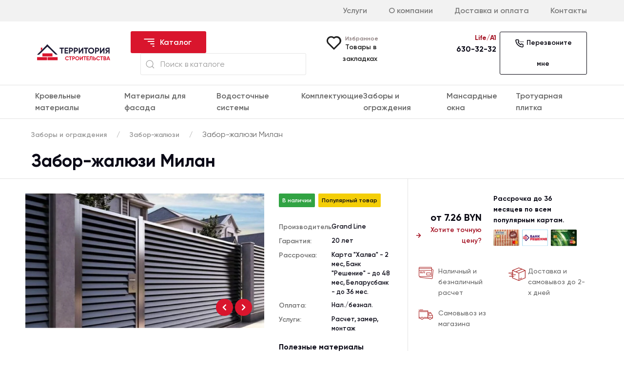

--- FILE ---
content_type: text/html; charset=UTF-8
request_url: https://tstroy.by/zabory-i-ograzhdeniya/zabor-zhalyuzi/grand-line-milan
body_size: 32601
content:
<!DOCTYPE html>
<html lang="ru">
<head>
    <meta charset="UTF-8">
    <meta name="viewport" content="width=device-width, initial-scale=1.0">
    <meta name="theme-color" content="#D9152D">
    <meta name='robots' content='max-image-preview:large' />
    <meta name="robots" content="index, follow" />
    <link rel="icon" type="image/x-icon" href="/files/2/favicon.png?timestamp=1649759183">
    <meta name="yandex-verification" content="657e7fd0174ada93" />
    <meta name="googlebot" content="index, follow, max-snippet:-1, max-image-preview:large, max-video-preview:-1" />
    <meta name="bingbot" content="index, follow, max-snippet:-1, max-image-preview:large, max-video-preview:-1" />
    <meta name="yandex" content="index, follow, max-snippet:-1, max-image-preview:large, max-video-preview:-1" />
        <meta property="og:type" content="product">
<meta property="og:title" content="Забор-жалюзи Милан">
<meta property="og:url" content="https://tstroy.by/zabory-i-ograzhdeniya/zabor-zhalyuzi/grand-line-milan">
<meta property="og:image" content="https://tstroy.by/zabory-i-ograzhdeniya/zabor-zhalyuzi/grand-line-milan/files/2/Забор-жалюзи Милан/milan-prew-gl.webp">
<meta property="og:image:width" content="330" />
<meta property="og:image:height" content="277" />
<meta property="og:description" content="Металлический забор-жалюзи Милан от производителя Гранд Лайн. Купить забор Grand Line Milan в Минске с официальной гарантией недорого в Территории Строительства.">
<meta property="og:site_name" content="Территория Строительства" />
<meta property="product:price.amount" content="7.26">
<meta property="product:price.currency" content="BYN">
<meta property="article:publisher" content="https://www.facebook.com/tstroy.by?mibextid=LQQJ4d" />
<meta name="twitter:card" content="summary_large_image" />
        
        <script type="application/ld+json">
        {
            "@context": "http://schema.org/",
            "@type": "Product",
            "name": "Забор-жалюзи Милан",
            "image": "https://tstroy.by/zabory-i-ograzhdeniya/zabor-zhalyuzi/grand-line-milan/files/2/Забор-жалюзи Милан/milan-prew-gl.webp",
            "description": "Металлический забор-жалюзи Милан от производителя Гранд Лайн. Купить забор Grand Line Milan в Минске с официальной гарантией недорого в Территории Строительства.",
            "brand": {
                "@type": "Brand",
                "name": "Grand Line"
            },
            "offers": {
                "@type": "Offer",
                "priceCurrency": "BYN",
                "price": "7.26",
                "url": "https://tstroy.by/zabory-i-ograzhdeniya/zabor-zhalyuzi/grand-line-milan",
                "availability": "https://schema.org/InStock",
                "itemCondition": "https://schema.org/NewCondition"
            },
            "aggregateRating": {
                "@type": "AggregateRating",
                "ratingValue" : "5",
                "ratingCount" : "34",
                "reviewCount" : "32",
                "worstRating" : "1",
                "bestRating" : "5"
            }
        }
        </script>
                        <title>Забор жалюзи Милан Гранд Лайн (Grand Line) купить в Минске, цена</title>
    
            <link rel="canonical" href="https://tstroy.by/zabory-i-ograzhdeniya/zabor-zhalyuzi/grand-line-milan"/>
    
            <meta name="description" content="Металлический забор-жалюзи Милан от производителя Гранд Лайн. Купить забор Grand Line Milan в Минске с официальной гарантией недорого в Территории Строительства.">
    
            <meta name="Keywords" content="Забор жалюзи Милан, Забор жалюзи Гранд Лайн Милан">     
    

    <link rel="preload" href="https://tstroy.by/client/assets/css/bootstrap-grid.min.css" as="style" onload="this.onload=null;this.rel='stylesheet'">
    <noscript><link rel="stylesheet" href="https://tstroy.by/client/assets/css/bootstrap-grid.min.css"></noscript>

    <link rel="preload" href="https://tstroy.by/client/assets/css/uikit.min.css" as="style" onload="this.onload=null;this.rel='stylesheet'">
    <noscript><link rel="stylesheet" href="https://tstroy.by/client/assets/css/uikit.min.css"></noscript>

    <link rel="preload" href="https://tstroy.by/client/assets/fonts/fonts.css" as="style" onload="this.onload=null;this.rel='stylesheet'">
    <noscript><link rel="stylesheet" href="https://tstroy.by/client/assets/fonts/fonts.css"></noscript>

    <link rel="preload" href="https://tstroy.by/client/assets/css/main.css" as="style" onload="this.onload=null;this.rel='stylesheet'">
    <noscript><link rel="stylesheet" href="https://tstroy.by/client/assets/css/main.css"></noscript>

    <script src="https://code.jquery.com/jquery-3.6.0.min.js" integrity="sha256-/xUj+3OJU5yExlq6GSYGSHk7tPXikynS7ogEvDej/m4=" crossorigin="anonymous"></script>

    
<script>
    document.addEventListener('DOMContentLoaded', () => {
	setTimeout(function(){
	   (function(m,e,t,r,i,k,a){m[i]=m[i]||function(){(m[i].a=m[i].a||[]).push(arguments)};
   m[i].l=1*new Date();k=e.createElement(t),a=e.getElementsByTagName(t)[0],k.async=1,k.src=r,a.parentNode.insertBefore(k,a)})
   (window, document, "script", "https://mc.yandex.ru/metrika/tag.js", "ym");

   ym(49528351, "init", {
        clickmap:true,
        trackLinks:true,
        accurateTrackBounce:true,
        webvisor:true
   });

        (function(w,d,s,l,i){w[l]=w[l]||[];w[l].push({'gtm.start': 
        new Date().getTime(),event:'gtm.js'});var f=d.getElementsByTagName(s)[0], 
        j=d.createElement(s),dl=l!='dataLayer'?'&l='+l:'';j.async=true;j.src= 
        'https://www.googletagmanager.com/gtm.js?id='+i+dl;f.parentNode.insertBefore(j,f); 
        })(window,document,'script','dataLayer','GTM-M3248P9');

	}, 3500); // время указано в мс = 0,001 секунды, изменить по вкусу
});
</script>


<noscript><div><img src="https://mc.yandex.ru/watch/49528351" style="position:absolute; left:-9999px;" alt="" /></div></noscript>
<meta name="google-site-verification" content="G3XaQIvBlWsnjpN7Ctqva_hCt6-EZEDcNgiLOA4G33I" />
</head>
<body>
    <!-- Google Tag Manager (noscript) --> 
<noscript><iframe src="https://www.googletagmanager.com/ns.html?id=GTM-M3248P9" 
height="0" width="0" style="display:none;visibility:hidden"></iframe></noscript> 
<!-- End Google Tag Manager (noscript) -->
    
    <header class="m-none">
    <div class="header-top py-10">
        <div class="wrapper row">
            <nav class="top-nav col-md-8 offset-md-4">
                <ul class="nav uk-text-right">
                    <li><a href="/uslugi">Услуги</a></li>
                    <!--<li><a href="">Акции</a></li>-->
                    <!--<li><a href="">Готовые объекты</a></li>-->
                    <li><a href="/o-kompanii">О компании</a></li>
                    <li><a href="/dostavka-i-oplata">Доставка и оплата</a></li>
                    <li><a href="https://tstroy.by/kontakty">Контакты</a></li>
                </ul>
            </nav>
        </div>
    </div>
    <div class="header-middle py-20">
        <div class="wrapper row align-items-center">
            <div class="col-md-2 logo">
                <a href="/">
                    <img data-src="https://tstroy.by/client/assets/uploads/logo.svg" width="" height="" alt="logo" uk-img/>
                </a>
            </div>
            <div class="col-md-4">
                <button class="uk-button btn-dark catalog-btn" type="button">
                    <svg width="26" height="24" viewBox="0 0 30 27" fill="none" xmlns="http://www.w3.org/2000/svg">
                        <g clip-path="url(#clip0_162_419)">
                        <path d="M17.5 15.75C17.5 16.0484 17.6317 16.3345 17.8661 16.5455C18.1005 16.7565 18.4185 16.875 18.75 16.875L26.25 16.875C26.5815 16.875 26.8995 16.7565 27.1339 16.5455C27.3683 16.3345 27.5 16.0484 27.5 15.75C27.5 15.4516 27.3683 15.1655 27.1339 14.9545C26.8995 14.7435 26.5815 14.625 26.25 14.625L18.75 14.625C18.4185 14.625 18.1005 14.7435 17.8661 14.9545C17.6317 15.1655 17.5 15.4516 17.5 15.75ZM22.5 21.375C22.5 21.6734 22.6317 21.9595 22.8661 22.1705C23.1005 22.3815 23.4185 22.5 23.75 22.5L26.25 22.5C26.5815 22.5 26.8995 22.3815 27.1339 22.1705C27.3683 21.9595 27.5 21.6734 27.5 21.375C27.5 21.0766 27.3683 20.7905 27.1339 20.5795C26.8995 20.3685 26.5815 20.25 26.25 20.25L23.75 20.25C23.4185 20.25 23.1005 20.3685 22.8661 20.5795C22.6317 20.7905 22.5 21.0766 22.5 21.375ZM2.5 4.5C2.5 4.79837 2.6317 5.08452 2.86612 5.2955C3.10054 5.50648 3.41848 5.625 3.75 5.625L26.25 5.625C26.5815 5.625 26.8995 5.50647 27.1339 5.2955C27.3683 5.08452 27.5 4.79837 27.5 4.5C27.5 4.20163 27.3683 3.91548 27.1339 3.7045C26.8995 3.49353 26.5815 3.375 26.25 3.375L3.75 3.375C3.41848 3.375 3.10054 3.49353 2.86612 3.70451C2.6317 3.91548 2.5 4.20163 2.5 4.5ZM11.25 10.125C11.25 10.4234 11.3817 10.7095 11.6161 10.9205C11.8505 11.1315 12.1685 11.25 12.5 11.25L26.25 11.25C26.5815 11.25 26.8995 11.1315 27.1339 10.9205C27.3683 10.7095 27.5 10.4234 27.5 10.125C27.5 9.82663 27.3683 9.54048 27.1339 9.32951C26.8995 9.11853 26.5815 9 26.25 9L12.5 9C12.1685 9 11.8505 9.11853 11.6161 9.32951C11.3817 9.54048 11.25 9.82663 11.25 10.125Z" fill="white"/>
                        </g>
                        <defs>
                        <clipPath id="clip0_162_419">
                        <path d="M8 27C3.58172 27 -1.69087e-07 23.4183 -3.77666e-07 19L-8.96958e-07 8C-1.10554e-06 3.58172 3.58172 1.76238e-06 8 1.58356e-06L22 1.01693e-06C26.4183 8.38108e-07 30 3.58172 30 8L30 19C30 23.4183 26.4183 27 22 27L8 27Z" fill="white"/>
                        </clipPath>
                        </defs>
                    </svg>
                    Каталог
                </button>
                <div class="catalog-menu px-0 py-5" uk-dropdown="pos: bottom-justify; boundary: .header-middle; boundary-align: true">
                    <div class="wrapper">
                        <div class="row">
                                                                                    <div class="col-md-3 mt-4">
                                    <ul class="uk-nav uk-dropdown-nav wrapper">
                                        <li><a href="https://tstroy.by/catalog/krovelnye-materialy"><h5 class="mb-2 custom-link">Кровельные материалы</h5></a></li>
                                        <ul>
                                                                                    <!--Рекурсивный шаблон для вывода категорий-->
 
<li><a href="https://tstroy.by/catalog/krovelnye-materialy/metallocherepica">Металлочерепица</a></li>

                                                                                                <!--Рекурсивный шаблон для вывода категорий-->
 
<li><a href="https://tstroy.by/catalog/krovelnye-materialy/keramicheskaya-cherepica">Керамическая черепица</a></li>

                                                                                                <!--Рекурсивный шаблон для вывода категорий-->
 
<li><a href="https://tstroy.by/catalog/krovelnye-materialy/gibkaya-cherepica">Гибкая черепица</a></li>

                                                                                                <!--Рекурсивный шаблон для вывода категорий-->
 
<li><a href="https://tstroy.by/catalog/krovelnye-materialy/kompozitnaya-cherepica">Композитная черепица</a></li>

                                                                                                <!--Рекурсивный шаблон для вывода категорий-->
 
<li><a href="https://tstroy.by/catalog/krovelnye-materialy/kompozitplast">Композитпласт</a></li>

                                                                                    <!--Рекурсивный шаблон для вывода категорий-->
 
<li><a href="https://tstroy.by/catalog/krovelnye-materialy/falcevaya-krovlya">Фальцевая кровля</a></li>

                                                                                </ul>
                                    </ul>
                                </div>
                            
                                                            <div class="col-md-3 mt-4">
                                    <ul class="uk-nav uk-dropdown-nav wrapper">
                                        <li><a href="https://tstroy.by/catalog/materialy-dlya-fasada"><h5 class="mb-2 custom-link">Материалы для фасада</h5></a></li>
                                        <ul>
                                                                                    <!--Рекурсивный шаблон для вывода категорий-->
 
<li><a href="https://tstroy.by/catalog/materialy-dlya-fasada/klinkernyy-kirpich-i-plitka">Клинкерный кирпич и плитка</a></li>

                                                                                                <!--Рекурсивный шаблон для вывода категорий-->
 
<li><a href="https://tstroy.by/catalog/materialy-dlya-fasada/okna-pvh">Окна ПВХ</a></li>

                                                                                    <!--Рекурсивный шаблон для вывода категорий-->
 
<li><a href="https://tstroy.by/catalog/materialy-dlya-fasada/vinilovyy-sayding">Виниловый сайдинг</a></li>

                                                                                    <!--Рекурсивный шаблон для вывода категорий-->
 
<li><a href="https://tstroy.by/catalog/materialy-dlya-fasada/metallicheskiy-sayding">Металлический сайдинг</a></li>

                                                                                    <!--Рекурсивный шаблон для вывода категорий-->
 
<li><a href="https://tstroy.by/catalog/materialy-dlya-fasada/fibrocementnyy-sayding">Фиброцементный сайдинг</a></li>

                                                                                    <!--Рекурсивный шаблон для вывода категорий-->
 
<li><a href="https://tstroy.by/catalog/materialy-dlya-fasada/bloki-stenovye">Блоки стеновые</a></li>

                                                                                    <!--Рекурсивный шаблон для вывода категорий-->
 
<li><a href="https://tstroy.by/catalog/materialy-dlya-fasada/dekorativnyy-kamen">Декоративный камень</a></li>

                                                                                </ul>
                                    </ul>
                                </div>
                            
                                                            <div class="col-md-3 mt-4">
                                    <ul class="uk-nav uk-dropdown-nav wrapper">
                                        <li><a href="https://tstroy.by/catalog/vodostok"><h5 class="mb-2 custom-link">Водосточные системы</h5></a></li>
                                        <ul>
                                                                                    <!--Рекурсивный шаблон для вывода категорий-->
 
<li><a href="https://tstroy.by/catalog/vodostok/plastikovyy">Пластиковый водосток</a></li>

                                                                                    <!--Рекурсивный шаблон для вывода категорий-->
 
<li><a href="https://tstroy.by/catalog/vodostok/metallicheskiy">Металлический водосток</a></li>

                                                                                </ul>
                                    </ul>
                                </div>
                            
                                                            <div class="col-md-3 mt-4">
                                    <ul class="uk-nav uk-dropdown-nav wrapper">
                                        <li><a href="https://tstroy.by/catalog/komplektuyushchie"><h5 class="mb-2 custom-link">Комплектующие</h5></a></li>
                                        <ul>
                                                                                    <!--Рекурсивный шаблон для вывода категорий-->
 
<li><a href="https://tstroy.by/catalog/komplektuyushchie/ventilyacionnye-vyhody-krovli">Вентиляционные выходы кровли</a></li>

                                                                                                <!--Рекурсивный шаблон для вывода категорий-->
 
<li><a href="https://tstroy.by/catalog/komplektuyushchie/dobornye-elementy-krovli">Доборные элементы кровли</a></li>

                                                                                    <!--Рекурсивный шаблон для вывода категорий-->
 
<li><a href="https://tstroy.by/catalog/komplektuyushchie/elementy-bezopasnosti-grand-line">Элементы безопасности Grand Line</a></li>

                                                                                                <!--Рекурсивный шаблон для вывода категорий-->
 
<li><a href="https://tstroy.by/catalog/komplektuyushchie/elementy-bezopasnosti-metall-profil">Элементы безопасности Металл Профиль</a></li>

                                                                                    <!--Рекурсивный шаблон для вывода категорий-->
 
<li><a href="https://tstroy.by/catalog/komplektuyushchie/membrany-i-plenki">Мембраны и пленки</a></li>

                                                                                                <!--Рекурсивный шаблон для вывода категорий-->
 
<li><a href="https://tstroy.by/catalog/komplektuyushchie/lenty-i-skotchi">Ленты и скотчи</a></li>

                                                                                    <!--Рекурсивный шаблон для вывода категорий-->
 
<li><a href="https://tstroy.by/catalog/komplektuyushchie/uteplitel-paroc">Утеплитель PAROC</a></li>

                                                                                    <!--Рекурсивный шаблон для вывода категорий-->
 
<li><a href="https://tstroy.by/catalog/komplektuyushchie/obshivka-dymohoda">Обшивка дымохода</a></li>

                                                                                    <!--Рекурсивный шаблон для вывода категорий-->
 
<li><a href="https://tstroy.by/catalog/komplektuyushchie/klei-i-germetiki">Клеи и герметики</a></li>

                                                                                </ul>
                                    </ul>
                                </div>
                            
                                                            <div class="col-md-3 mt-4">
                                    <ul class="uk-nav uk-dropdown-nav wrapper">
                                        <li><a href="https://tstroy.by/catalog/zabory-i-ograzhdeniya"><h5 class="mb-2 custom-link">Заборы и ограждения</h5></a></li>
                                        <ul>
                                                                                    <!--Рекурсивный шаблон для вывода категорий-->
 
<li><a href="https://tstroy.by/catalog/zabory-i-ograzhdeniya/zabor-zhalyuzi">Забор-жалюзи</a></li>

                                                                                    <!--Рекурсивный шаблон для вывода категорий-->
 
<li><a href="https://tstroy.by/catalog/zabory-i-ograzhdeniya/metalloshtaketnik">Металлоштакетник</a></li>

                                                                                    <!--Рекурсивный шаблон для вывода категорий-->
 
<li><a href="https://tstroy.by/catalog/zabory-i-ograzhdeniya/betonnyy-zabor">Бетонный забор</a></li>

                                                                                                <!--Рекурсивный шаблон для вывода категорий-->
 
<li><a href="https://tstroy.by/catalog/zabory-i-ograzhdeniya/zabor-iz-blokov">Забор из блоков</a></li>

                                                                                </ul>
                                    </ul>
                                </div>
                            
                                                            <div class="col-md-3 mt-4">
                                    <ul class="uk-nav uk-dropdown-nav wrapper">
                                        <li><a href="https://tstroy.by/catalog/mansardnye-okna"><h5 class="mb-2 custom-link">Мансардные окна</h5></a></li>
                                        <ul>
                                                                                    <!--Рекурсивный шаблон для вывода категорий-->
 
<li><a href="https://tstroy.by/catalog/mansardnye-okna/velux">Мансардные окна VELUX</a></li>

                                                                                                <!--Рекурсивный шаблон для вывода категорий-->
 
<li><a href="https://tstroy.by/catalog/mansardnye-okna/roto">Мансардные окна Roto</a></li>

                                                                                            </ul>
                                    </ul>
                                </div>
                            
                                                            <div class="col-md-3 mt-4">
                                    <ul class="uk-nav uk-dropdown-nav wrapper">
                                        <li><a href="https://tstroy.by/catalog/trotuarnaya-plitka"><h5 class="mb-2 custom-link">Тротуарная плитка</h5></a></li>
                                        <ul>
                                                                                    <!--Рекурсивный шаблон для вывода категорий-->
 
<li><a href="https://tstroy.by/catalog/trotuarnaya-plitka/gard">Gard</a></li>

                                                                                            </ul>
                                    </ul>
                                </div>
                            
                                                    </div>
                    </div>
                </div>
                <form class="uk-search uk-search-default" method="get" action="https://tstroy.by/search">
                <input type="hidden" name="_token" value="drobJ4sBUKo0jUaZNhPylGNbaX3pZFXihVQ7fFoJ">                    <span uk-search-icon></span>
                    <input class="uk-search-input" type="search" name="search" placeholder="Поиск в каталоге">
                </form>  
            </div>
            <div class="col-md-6 header-contact-box grid grid-3">
                <div 
                class="favorit">
                    <div 
                    >
                        <svg width="36" height="36" viewBox="0 0 36 36" fill="none" xmlns="http://www.w3.org/2000/svg">
                            <path d="M30.24 6.91497C28.6474 5.32197 26.5361 4.35345 24.2898 4.18554C22.0436 4.01762 19.8117 4.66146 18 5.99996C16.0915 4.58042 13.716 3.93673 11.3519 4.19852C8.98776 4.46031 6.81065 5.60813 5.25895 7.41084C3.70725 9.21355 2.89622 11.5372 2.98919 13.914C3.08216 16.2907 4.07221 18.544 5.75999 20.22L16.935 31.395C17.0744 31.5356 17.2403 31.6471 17.4231 31.7233C17.6059 31.7995 17.802 31.8387 18 31.8387C18.198 31.8387 18.3941 31.7995 18.5769 31.7233C18.7596 31.6471 18.9255 31.5356 19.065 31.395L30.24 20.22C31.114 19.3465 31.8073 18.3095 32.2803 17.168C32.7533 16.0265 32.9968 14.8031 32.9968 13.5675C32.9968 12.3319 32.7533 11.1084 32.2803 9.96692C31.8073 8.82545 31.114 7.78838 30.24 6.91497ZM28.125 18.105L18 28.215L7.87499 18.105C6.98275 17.209 6.37495 16.0695 6.12783 14.8295C5.88071 13.5894 6.00528 12.304 6.48591 11.1345C6.96654 9.96492 7.78183 8.96335 8.8295 8.2554C9.87718 7.54744 11.1106 7.16462 12.375 7.15496C14.0642 7.1591 15.6826 7.83347 16.875 9.02996C17.0144 9.17056 17.1803 9.28215 17.3631 9.3583C17.5459 9.43446 17.742 9.47366 17.94 9.47366C18.138 9.47366 18.3341 9.43446 18.5169 9.3583C18.6996 9.28215 18.8655 9.17056 19.005 9.02996C20.2325 7.96629 21.8182 7.40868 23.4413 7.47C25.0644 7.53132 26.6035 8.20699 27.7473 9.36025C28.891 10.5135 29.5539 12.0582 29.6017 13.6817C29.6496 15.3053 29.0788 16.8863 28.005 18.105H28.125Z" fill="#202020"/>
                        </svg>                                
                    </div>
                    <div>
                        <span>Избранное</span>
                        <a href="/wishlist">Товары в закладках</a>
                    </div>
                </div>  
                <div class="uk-text-right phone-block">
                    <a class="phone" href="tel:630-32-32">
                        <span class="link-prefix">Life/A1</span><br />
                        <span class="link-content">630-32-32</span>
                    </a>
                
                </div> 
                <div class="uk-text-right">
                    <button class="uk-button button-border call-btn" uk-toggle="target: #callback">
                        <svg width="20" height="20" viewBox="0 0 20 20" fill="none" xmlns="http://www.w3.org/2000/svg">
                            <path d="M17.0583 7.49997C17.2231 7.49997 17.3842 7.4511 17.5213 7.35953C17.6583 7.26796 17.7651 7.13781 17.8282 6.98554C17.8913 6.83327 17.9078 6.66571 17.8756 6.50406C17.8435 6.34241 17.7641 6.19393 17.6476 6.07738C17.531 5.96084 17.3825 5.88147 17.2209 5.84932C17.0592 5.81716 16.8917 5.83367 16.7394 5.89674C16.5871 5.95981 16.457 6.06662 16.3654 6.20366C16.2738 6.3407 16.225 6.50182 16.225 6.66664C16.225 6.88765 16.3128 7.09961 16.469 7.25589C16.6253 7.41217 16.8373 7.49997 17.0583 7.49997ZM14.5583 7.49997C14.7231 7.49997 14.8842 7.4511 15.0213 7.35953C15.1583 7.26796 15.2651 7.13781 15.3282 6.98554C15.3913 6.83327 15.4078 6.66571 15.3756 6.50406C15.3435 6.34241 15.2641 6.19393 15.1476 6.07738C15.031 5.96084 14.8825 5.88147 14.7209 5.84932C14.5592 5.81716 14.3917 5.83367 14.2394 5.89674C14.0871 5.95981 13.957 6.06662 13.8654 6.20366C13.7738 6.3407 13.725 6.50182 13.725 6.66664C13.725 6.88765 13.8128 7.09961 13.969 7.25589C14.1253 7.41217 14.3373 7.49997 14.5583 7.49997ZM12.0583 7.49997C12.2231 7.49997 12.3842 7.4511 12.5213 7.35953C12.6583 7.26796 12.7651 7.13781 12.8282 6.98554C12.8913 6.83327 12.9078 6.66571 12.8756 6.50406C12.8435 6.34241 12.7641 6.19393 12.6476 6.07738C12.531 5.96084 12.3825 5.88147 12.2209 5.84932C12.0592 5.81716 11.8917 5.83367 11.7394 5.89674C11.5871 5.95981 11.457 6.06662 11.3654 6.20366C11.2738 6.3407 11.225 6.50182 11.225 6.66664C11.225 6.77607 11.2465 6.88444 11.2884 6.98554C11.3303 7.08665 11.3917 7.17851 11.469 7.25589C11.5464 7.33328 11.6383 7.39466 11.7394 7.43654C11.8405 7.47842 11.9489 7.49997 12.0583 7.49997ZM15.7583 10.8333C15.575 10.8333 15.3833 10.775 15.2 10.7333C14.8287 10.6515 14.4639 10.5429 14.1083 10.4083C13.7217 10.2677 13.2968 10.275 12.9152 10.4288C12.5337 10.5827 12.2225 10.8722 12.0416 11.2416L11.8583 11.6166C11.0454 11.1632 10.297 10.6026 9.6333 9.94997C8.98387 9.28657 8.4236 8.54142 7.96664 7.7333L8.3333 7.49997C8.70277 7.31907 8.99229 7.00791 9.14613 6.62638C9.29997 6.24485 9.30728 5.8199 9.16664 5.4333C9.03432 5.07699 8.92575 4.7123 8.84164 4.34164C8.79997 4.14997 8.76664 3.96664 8.74164 3.77497C8.64044 3.18799 8.33299 2.65642 7.87465 2.276C7.41632 1.89559 6.83722 1.69131 6.24164 1.69997H3.74164C3.38934 1.69951 3.04093 1.77351 2.71923 1.91712C2.39754 2.06074 2.10983 2.27072 1.87497 2.5333C1.63638 2.80205 1.45853 3.11908 1.35355 3.46278C1.24857 3.80648 1.21893 4.16878 1.26664 4.52497C1.70556 8.01417 3.29362 11.258 5.7803 13.7446C8.26699 16.2313 11.5108 17.8194 15 18.2583C15.1081 18.2666 15.2168 18.2666 15.325 18.2583C15.988 18.2583 16.6239 17.9949 17.0927 17.5261C17.5616 17.0572 17.825 16.4213 17.825 15.7583V13.2583C17.8163 12.6768 17.6052 12.1165 17.228 11.6739C16.8508 11.2313 16.3311 10.934 15.7583 10.8333ZM16.1666 15.8333C16.168 15.9541 16.1431 16.0737 16.0936 16.184C16.0442 16.2942 15.9713 16.3923 15.8802 16.4716C15.789 16.5508 15.6817 16.6093 15.5657 16.643C15.4497 16.6767 15.3277 16.6848 15.2083 16.6666C12.0968 16.2606 9.20589 14.8401 6.9833 12.625C4.76247 10.3873 3.34434 7.47784 2.94997 4.34997C2.93187 4.22775 2.94117 4.10303 2.9772 3.98485C3.01323 3.86666 3.07509 3.75797 3.1583 3.66664C3.23546 3.57879 3.33024 3.50817 3.43649 3.45935C3.54273 3.41054 3.65806 3.38463 3.77497 3.3833H6.27497C6.46876 3.37899 6.65799 3.44237 6.81009 3.56253C6.96219 3.68269 7.06765 3.85211 7.1083 4.04164C7.14164 4.26942 7.1833 4.49442 7.2333 4.71664C7.32957 5.15592 7.45769 5.58762 7.61664 6.0083L6.44997 6.54997C6.35022 6.59574 6.26049 6.66076 6.18593 6.7413C6.11138 6.82184 6.05347 6.91632 6.01553 7.0193C5.97759 7.12228 5.96036 7.23175 5.96484 7.34141C5.96932 7.45107 5.99542 7.55876 6.04164 7.6583C7.24097 10.2273 9.30601 12.2923 11.875 13.4916C12.0779 13.575 12.3054 13.575 12.5083 13.4916C12.7151 13.4147 12.8829 13.2588 12.975 13.0583L13.5 11.8916C13.9308 12.0457 14.3705 12.1737 14.8166 12.275C15.0333 12.325 15.2666 12.3666 15.4916 12.4C15.6796 12.4423 15.8471 12.5485 15.9656 12.7004C16.0841 12.8524 16.1463 13.0407 16.1416 13.2333L16.1666 15.8333Z" fill="#05040E"/>
                        </svg>                                
                        Перезвоните мне
                    </button>
                </div> 
            </div>
        </div>
    </div>
    
    <div class="header-bottom border border-top border-bottom">
        <div class="wrapper py-10">
            <ul class="nav px-2">
                            <li><a href="https://tstroy.by/catalog/krovelnye-materialy">Кровельные материалы</a></li>
                            <li><a href="https://tstroy.by/catalog/materialy-dlya-fasada">Материалы для фасада</a></li>
                            <li><a href="https://tstroy.by/catalog/vodostok">Водосточные системы</a></li>
                            <li><a href="https://tstroy.by/catalog/komplektuyushchie">Комплектующие</a></li>
                            <li><a href="https://tstroy.by/catalog/zabory-i-ograzhdeniya">Заборы и ограждения</a></li>
                            <li><a href="https://tstroy.by/catalog/mansardnye-okna">Мансардные окна</a></li>
                            <li><a href="https://tstroy.by/catalog/trotuarnaya-plitka">Тротуарная плитка</a></li>
                        </ul>
        </div>
    </div>
</header>    <header class="m-block">
    <div class="header-top py-3">
        <div class="wrapper">
            <div class="row">
                <div class="col-5">
                    <a class="" href="#" uk-search-icon></a>
                </div>
                <div class="col-7 uk-text-right">
                    <a class="phone" href="tel:630-32-32">
                        <span class="link-prefix">MTC/Life/A1</span>
                        <span class="link-content">630-32-32</span>
                    </a>
                </div>
            </div>
        </div>
    </div>
    <div class="header-bottom py-3" style="z-index: 980;"> 
        <div class="wrapper">
            <div class="row align-items-center">
                <div class="col-5 logo">
                    <a href="/">
                        <img src="https://tstroy.by/client/assets/uploads/logo.svg" width="" height="" alt="logo" />
                    </a>
                </div>
                <div class="col-5 uk-text-right">
                   <button class="btn-dark mobile-catalog-btn" uk-toggle="target: #category-menu" type="button">
                        <svg width="26" height="24" viewBox="0 0 30 27" fill="none" xmlns="http://www.w3.org/2000/svg">
                            <g clip-path="url(#clip0_162_419)">
                            <path d="M17.5 15.75C17.5 16.0484 17.6317 16.3345 17.8661 16.5455C18.1005 16.7565 18.4185 16.875 18.75 16.875L26.25 16.875C26.5815 16.875 26.8995 16.7565 27.1339 16.5455C27.3683 16.3345 27.5 16.0484 27.5 15.75C27.5 15.4516 27.3683 15.1655 27.1339 14.9545C26.8995 14.7435 26.5815 14.625 26.25 14.625L18.75 14.625C18.4185 14.625 18.1005 14.7435 17.8661 14.9545C17.6317 15.1655 17.5 15.4516 17.5 15.75ZM22.5 21.375C22.5 21.6734 22.6317 21.9595 22.8661 22.1705C23.1005 22.3815 23.4185 22.5 23.75 22.5L26.25 22.5C26.5815 22.5 26.8995 22.3815 27.1339 22.1705C27.3683 21.9595 27.5 21.6734 27.5 21.375C27.5 21.0766 27.3683 20.7905 27.1339 20.5795C26.8995 20.3685 26.5815 20.25 26.25 20.25L23.75 20.25C23.4185 20.25 23.1005 20.3685 22.8661 20.5795C22.6317 20.7905 22.5 21.0766 22.5 21.375ZM2.5 4.5C2.5 4.79837 2.6317 5.08452 2.86612 5.2955C3.10054 5.50648 3.41848 5.625 3.75 5.625L26.25 5.625C26.5815 5.625 26.8995 5.50647 27.1339 5.2955C27.3683 5.08452 27.5 4.79837 27.5 4.5C27.5 4.20163 27.3683 3.91548 27.1339 3.7045C26.8995 3.49353 26.5815 3.375 26.25 3.375L3.75 3.375C3.41848 3.375 3.10054 3.49353 2.86612 3.70451C2.6317 3.91548 2.5 4.20163 2.5 4.5ZM11.25 10.125C11.25 10.4234 11.3817 10.7095 11.6161 10.9205C11.8505 11.1315 12.1685 11.25 12.5 11.25L26.25 11.25C26.5815 11.25 26.8995 11.1315 27.1339 10.9205C27.3683 10.7095 27.5 10.4234 27.5 10.125C27.5 9.82663 27.3683 9.54048 27.1339 9.32951C26.8995 9.11853 26.5815 9 26.25 9L12.5 9C12.1685 9 11.8505 9.11853 11.6161 9.32951C11.3817 9.54048 11.25 9.82663 11.25 10.125Z" fill="white"/>
                            </g>
                            <defs>
                            <clipPath id="clip0_162_419">
                            <path d="M8 27C3.58172 27 -1.69087e-07 23.4183 -3.77666e-07 19L-8.96958e-07 8C-1.10554e-06 3.58172 3.58172 1.76238e-06 8 1.58356e-06L22 1.01693e-06C26.4183 8.38108e-07 30 3.58172 30 8L30 19C30 23.4183 26.4183 27 22 27L8 27Z" fill="white"/>
                            </clipPath>
                            </defs>
                        </svg>
                        Каталог
                    </button>
                </div>
                <div class="col-2 uk-text-right">
                    <button class="burger" type="button" uk-toggle="target: #menu">
                        <svg width="32" height="32" viewBox="0 0 32 32" fill="none" xmlns="http://www.w3.org/2000/svg">
                            <path d="M16 13.3335C15.4726 13.3335 14.957 13.4899 14.5185 13.7829C14.08 14.0759 13.7382 14.4924 13.5363 14.9797C13.3345 15.4669 13.2817 16.0031 13.3846 16.5204C13.4875 17.0377 13.7414 17.5128 14.1144 17.8858C14.4873 18.2587 14.9625 18.5127 15.4798 18.6156C15.997 18.7185 16.5332 18.6657 17.0205 18.4638C17.5078 18.262 17.9242 17.9202 18.2173 17.4817C18.5103 17.0432 18.6667 16.5276 18.6667 16.0002C18.6667 15.2929 18.3857 14.6146 17.8856 14.1145C17.3855 13.6144 16.7072 13.3335 16 13.3335ZM6.66667 13.3335C6.13925 13.3335 5.62368 13.4899 5.18515 13.7829C4.74662 14.0759 4.40482 14.4924 4.20299 14.9797C4.00116 15.4669 3.94835 16.0031 4.05124 16.5204C4.15413 17.0377 4.40811 17.5128 4.78105 17.8858C5.15399 18.2587 5.62914 18.5127 6.14643 18.6156C6.66371 18.7185 7.19989 18.6657 7.68716 18.4638C8.17443 18.262 8.5909 17.9202 8.88392 17.4817C9.17694 17.0432 9.33334 16.5276 9.33334 16.0002C9.33334 15.2929 9.05238 14.6146 8.55229 14.1145C8.05219 13.6144 7.37391 13.3335 6.66667 13.3335ZM25.3333 13.3335C24.8059 13.3335 24.2903 13.4899 23.8518 13.7829C23.4133 14.0759 23.0715 14.4924 22.8697 14.9797C22.6678 15.4669 22.615 16.0031 22.7179 16.5204C22.8208 17.0377 23.0748 17.5128 23.4477 17.8858C23.8207 18.2587 24.2958 18.5127 24.8131 18.6156C25.3304 18.7185 25.8666 18.6657 26.3538 18.4638C26.8411 18.262 27.2576 17.9202 27.5506 17.4817C27.8436 17.0432 28 16.5276 28 16.0002C28 15.2929 27.7191 14.6146 27.219 14.1145C26.7189 13.6144 26.0406 13.3335 25.3333 13.3335Z" fill="#05040E"/>
                            <path d="M16 21.3335C15.4726 21.3335 14.957 21.4899 14.5185 21.7829C14.08 22.0759 13.7382 22.4924 13.5363 22.9797C13.3345 23.4669 13.2817 24.0031 13.3846 24.5204C13.4875 25.0377 13.7414 25.5128 14.1144 25.8858C14.4873 26.2587 14.9625 26.5127 15.4798 26.6156C15.997 26.7185 16.5332 26.6657 17.0205 26.4638C17.5078 26.262 17.9242 25.9202 18.2173 25.4817C18.5103 25.0432 18.6667 24.5276 18.6667 24.0002C18.6667 23.2929 18.3857 22.6146 17.8856 22.1145C17.3855 21.6144 16.7072 21.3335 16 21.3335ZM6.66667 21.3335C6.13925 21.3335 5.62368 21.4899 5.18515 21.7829C4.74662 22.0759 4.40482 22.4924 4.20299 22.9797C4.00116 23.4669 3.94835 24.0031 4.05124 24.5204C4.15413 25.0377 4.40811 25.5128 4.78105 25.8858C5.15399 26.2587 5.62914 26.5127 6.14643 26.6156C6.66371 26.7185 7.19989 26.6657 7.68716 26.4638C8.17443 26.262 8.5909 25.9202 8.88392 25.4817C9.17694 25.0432 9.33333 24.5276 9.33333 24.0002C9.33333 23.2929 9.05238 22.6146 8.55229 22.1145C8.05219 21.6144 7.37391 21.3335 6.66667 21.3335ZM25.3333 21.3335C24.8059 21.3335 24.2903 21.4899 23.8518 21.7829C23.4133 22.0759 23.0715 22.4924 22.8697 22.9797C22.6678 23.4669 22.615 24.0031 22.7179 24.5204C22.8208 25.0377 23.0748 25.5128 23.4477 25.8858C23.8207 26.2587 24.2958 26.5127 24.8131 26.6156C25.3304 26.7185 25.8666 26.6657 26.3538 26.4638C26.8411 26.262 27.2576 25.9202 27.5506 25.4817C27.8436 25.0432 28 24.5276 28 24.0002C28 23.2929 27.719 22.6146 27.219 22.1145C26.7189 21.6144 26.0406 21.3335 25.3333 21.3335Z" fill="#05040E"/>
                            <path d="M16 5.3335C15.4726 5.3335 14.957 5.48989 14.5185 5.78291C14.08 6.07593 13.7382 6.4924 13.5363 6.97967C13.3345 7.46694 13.2817 8.00312 13.3846 8.5204C13.4875 9.03769 13.7414 9.51284 14.1144 9.88578C14.4873 10.2587 14.9625 10.5127 15.4798 10.6156C15.997 10.7185 16.5332 10.6657 17.0205 10.4638C17.5078 10.262 17.9242 9.92021 18.2173 9.48168C18.5103 9.04315 18.6667 8.52758 18.6667 8.00016C18.6667 7.29292 18.3857 6.61464 17.8856 6.11455C17.3855 5.61445 16.7072 5.3335 16 5.3335ZM6.66667 5.3335C6.13925 5.3335 5.62368 5.48989 5.18515 5.78291C4.74662 6.07593 4.40482 6.4924 4.20299 6.97967C4.00116 7.46694 3.94835 8.00312 4.05124 8.5204C4.15413 9.03769 4.40811 9.51284 4.78105 9.88578C5.15399 10.2587 5.62914 10.5127 6.14643 10.6156C6.66371 10.7185 7.19989 10.6657 7.68716 10.4638C8.17443 10.262 8.5909 9.92021 8.88392 9.48168C9.17694 9.04315 9.33333 8.52758 9.33333 8.00016C9.33333 7.29292 9.05238 6.61464 8.55229 6.11455C8.05219 5.61445 7.37391 5.3335 6.66667 5.3335ZM25.3333 5.3335C24.8059 5.3335 24.2903 5.48989 23.8518 5.78291C23.4133 6.07593 23.0715 6.4924 22.8697 6.97967C22.6678 7.46694 22.615 8.00312 22.7179 8.5204C22.8208 9.03769 23.0748 9.51284 23.4477 9.88578C23.8207 10.2587 24.2958 10.5127 24.8131 10.6156C25.3304 10.7185 25.8666 10.6657 26.3538 10.4638C26.8411 10.262 27.2576 9.92021 27.5506 9.48168C27.8436 9.04315 28 8.52758 28 8.00016C28 7.29292 27.719 6.61464 27.219 6.11455C26.7189 5.61445 26.0406 5.3335 25.3333 5.3335Z" fill="#05040E"/>
                        </svg>
                    </button>

                    <div id="category-menu" uk-offcanvas="flip: true; overlay: true">
                        <div class="uk-offcanvas-bar catalog-nav-mobile">

                            <button class="uk-offcanvas-close" type="button" uk-close></button>

                            <h3>Категории товаров</h3>
                                                                                        <div class="mt-4">
                                    <ul class="uk-nav uk-dropdown-nav">
                                        <li><a href="https://tstroy.by/catalog/krovelnye-materialy"><h5 class="mb-2 custom-link">Кровельные материалы</h5></a></li>
                                        <ul>
                                                                                    <!--Рекурсивный шаблон для вывода категорий-->
 
<li><a href="https://tstroy.by/catalog/krovelnye-materialy/metallocherepica">Металлочерепица</a></li>

                                                                                                <!--Рекурсивный шаблон для вывода категорий-->
 
<li><a href="https://tstroy.by/catalog/krovelnye-materialy/keramicheskaya-cherepica">Керамическая черепица</a></li>

                                                                                                <!--Рекурсивный шаблон для вывода категорий-->
 
<li><a href="https://tstroy.by/catalog/krovelnye-materialy/gibkaya-cherepica">Гибкая черепица</a></li>

                                                                                                <!--Рекурсивный шаблон для вывода категорий-->
 
<li><a href="https://tstroy.by/catalog/krovelnye-materialy/kompozitnaya-cherepica">Композитная черепица</a></li>

                                                                                                <!--Рекурсивный шаблон для вывода категорий-->
 
<li><a href="https://tstroy.by/catalog/krovelnye-materialy/kompozitplast">Композитпласт</a></li>

                                                                                    <!--Рекурсивный шаблон для вывода категорий-->
 
<li><a href="https://tstroy.by/catalog/krovelnye-materialy/falcevaya-krovlya">Фальцевая кровля</a></li>

                                                                                </ul>
                                    </ul>
                                </div>
                            
                                                                                        <div class="mt-4">
                                    <ul class="uk-nav uk-dropdown-nav">
                                        <li><a href="https://tstroy.by/catalog/materialy-dlya-fasada"><h5 class="mb-2 custom-link">Материалы для фасада</h5></a></li>
                                        <ul>
                                                                                    <!--Рекурсивный шаблон для вывода категорий-->
 
<li><a href="https://tstroy.by/catalog/materialy-dlya-fasada/klinkernyy-kirpich-i-plitka">Клинкерный кирпич и плитка</a></li>

                                                                                                <!--Рекурсивный шаблон для вывода категорий-->
 
<li><a href="https://tstroy.by/catalog/materialy-dlya-fasada/okna-pvh">Окна ПВХ</a></li>

                                                                                    <!--Рекурсивный шаблон для вывода категорий-->
 
<li><a href="https://tstroy.by/catalog/materialy-dlya-fasada/vinilovyy-sayding">Виниловый сайдинг</a></li>

                                                                                    <!--Рекурсивный шаблон для вывода категорий-->
 
<li><a href="https://tstroy.by/catalog/materialy-dlya-fasada/metallicheskiy-sayding">Металлический сайдинг</a></li>

                                                                                    <!--Рекурсивный шаблон для вывода категорий-->
 
<li><a href="https://tstroy.by/catalog/materialy-dlya-fasada/fibrocementnyy-sayding">Фиброцементный сайдинг</a></li>

                                                                                    <!--Рекурсивный шаблон для вывода категорий-->
 
<li><a href="https://tstroy.by/catalog/materialy-dlya-fasada/bloki-stenovye">Блоки стеновые</a></li>

                                                                                    <!--Рекурсивный шаблон для вывода категорий-->
 
<li><a href="https://tstroy.by/catalog/materialy-dlya-fasada/dekorativnyy-kamen">Декоративный камень</a></li>

                                                                                </ul>
                                    </ul>
                                </div>
                            
                                                                                        <div class="mt-4">
                                    <ul class="uk-nav uk-dropdown-nav">
                                        <li><a href="https://tstroy.by/catalog/vodostok"><h5 class="mb-2 custom-link">Водосточные системы</h5></a></li>
                                        <ul>
                                                                                    <!--Рекурсивный шаблон для вывода категорий-->
 
<li><a href="https://tstroy.by/catalog/vodostok/plastikovyy">Пластиковый водосток</a></li>

                                                                                    <!--Рекурсивный шаблон для вывода категорий-->
 
<li><a href="https://tstroy.by/catalog/vodostok/metallicheskiy">Металлический водосток</a></li>

                                                                                </ul>
                                    </ul>
                                </div>
                            
                                                                                        <div class="mt-4">
                                    <ul class="uk-nav uk-dropdown-nav">
                                        <li><a href="https://tstroy.by/catalog/komplektuyushchie"><h5 class="mb-2 custom-link">Комплектующие</h5></a></li>
                                        <ul>
                                                                                    <!--Рекурсивный шаблон для вывода категорий-->
 
<li><a href="https://tstroy.by/catalog/komplektuyushchie/ventilyacionnye-vyhody-krovli">Вентиляционные выходы кровли</a></li>

                                                                                                <!--Рекурсивный шаблон для вывода категорий-->
 
<li><a href="https://tstroy.by/catalog/komplektuyushchie/dobornye-elementy-krovli">Доборные элементы кровли</a></li>

                                                                                    <!--Рекурсивный шаблон для вывода категорий-->
 
<li><a href="https://tstroy.by/catalog/komplektuyushchie/elementy-bezopasnosti-grand-line">Элементы безопасности Grand Line</a></li>

                                                                                                <!--Рекурсивный шаблон для вывода категорий-->
 
<li><a href="https://tstroy.by/catalog/komplektuyushchie/elementy-bezopasnosti-metall-profil">Элементы безопасности Металл Профиль</a></li>

                                                                                    <!--Рекурсивный шаблон для вывода категорий-->
 
<li><a href="https://tstroy.by/catalog/komplektuyushchie/membrany-i-plenki">Мембраны и пленки</a></li>

                                                                                                <!--Рекурсивный шаблон для вывода категорий-->
 
<li><a href="https://tstroy.by/catalog/komplektuyushchie/lenty-i-skotchi">Ленты и скотчи</a></li>

                                                                                    <!--Рекурсивный шаблон для вывода категорий-->
 
<li><a href="https://tstroy.by/catalog/komplektuyushchie/uteplitel-paroc">Утеплитель PAROC</a></li>

                                                                                    <!--Рекурсивный шаблон для вывода категорий-->
 
<li><a href="https://tstroy.by/catalog/komplektuyushchie/obshivka-dymohoda">Обшивка дымохода</a></li>

                                                                                    <!--Рекурсивный шаблон для вывода категорий-->
 
<li><a href="https://tstroy.by/catalog/komplektuyushchie/klei-i-germetiki">Клеи и герметики</a></li>

                                                                                </ul>
                                    </ul>
                                </div>
                            
                                                                                        <div class="mt-4">
                                    <ul class="uk-nav uk-dropdown-nav">
                                        <li><a href="https://tstroy.by/catalog/zabory-i-ograzhdeniya"><h5 class="mb-2 custom-link">Заборы и ограждения</h5></a></li>
                                        <ul>
                                                                                    <!--Рекурсивный шаблон для вывода категорий-->
 
<li><a href="https://tstroy.by/catalog/zabory-i-ograzhdeniya/zabor-zhalyuzi">Забор-жалюзи</a></li>

                                                                                    <!--Рекурсивный шаблон для вывода категорий-->
 
<li><a href="https://tstroy.by/catalog/zabory-i-ograzhdeniya/metalloshtaketnik">Металлоштакетник</a></li>

                                                                                    <!--Рекурсивный шаблон для вывода категорий-->
 
<li><a href="https://tstroy.by/catalog/zabory-i-ograzhdeniya/betonnyy-zabor">Бетонный забор</a></li>

                                                                                                <!--Рекурсивный шаблон для вывода категорий-->
 
<li><a href="https://tstroy.by/catalog/zabory-i-ograzhdeniya/zabor-iz-blokov">Забор из блоков</a></li>

                                                                                </ul>
                                    </ul>
                                </div>
                            
                                                                                        <div class="mt-4">
                                    <ul class="uk-nav uk-dropdown-nav">
                                        <li><a href="https://tstroy.by/catalog/mansardnye-okna"><h5 class="mb-2 custom-link">Мансардные окна</h5></a></li>
                                        <ul>
                                                                                    <!--Рекурсивный шаблон для вывода категорий-->
 
<li><a href="https://tstroy.by/catalog/mansardnye-okna/velux">Мансардные окна VELUX</a></li>

                                                                                                <!--Рекурсивный шаблон для вывода категорий-->
 
<li><a href="https://tstroy.by/catalog/mansardnye-okna/roto">Мансардные окна Roto</a></li>

                                                                                            </ul>
                                    </ul>
                                </div>
                            
                                                                                        <div class="mt-4">
                                    <ul class="uk-nav uk-dropdown-nav">
                                        <li><a href="https://tstroy.by/catalog/trotuarnaya-plitka"><h5 class="mb-2 custom-link">Тротуарная плитка</h5></a></li>
                                        <ul>
                                                                                    <!--Рекурсивный шаблон для вывода категорий-->
 
<li><a href="https://tstroy.by/catalog/trotuarnaya-plitka/gard">Gard</a></li>

                                                                                            </ul>
                                    </ul>
                                </div>
                            
                                                    </div>
                    </div>

                    <div id="menu" uk-offcanvas="flip: true; overlay: true">
                        <div class="uk-offcanvas-bar">

                            <button class="uk-offcanvas-close" type="button" uk-close></button>

                            <h3>Меню</h3>

                                <div class="mt-4">
                                    <ul class="uk-nav uk-dropdown-nav">
                                        <li><a href="/uslugi">Услуги</a></li>
                                        <li><a href="/o-kompanii">О компании</a></li>
                                        <li><a href="/dostavka-i-oplata">Доставка и оплата</a></li>
                                        <li><a href="https://tstroy.by/kontakty">Контакты</a></li>
                                    </ul>
                                </div>
                        </div>
                    </div>
                </div>
            </div>
        </div>
    </div>
</header>
    <main class="main"></main>
        <div class="wrapper">
    <ul class="uk-breadcrumb py-20 m-0">
                        <li><a href="/catalog/zabory-i-ograzhdeniya">Заборы и ограждения</a></li>
                    <li><a href="/catalog/zabory-i-ograzhdeniya/zabor-zhalyuzi">Забор-жалюзи</a></li>
        

        <li>Забор-жалюзи Милан</li>
    </ul>




</div>

<div>
    <div class="wrapper">
        <h1 class="mt-0 product-title">Забор-жалюзи Милан</h1>
    </div>
</div>
<div class="border border-bottom border-top">
    <div class="wrapper">
        <div class="row p-0">
            <div class="col-md-5 py-30">
                                    <div class="uk-position-relative uk-visible-toggle uk-light" tabindex="-1" uk-slideshow="animation: pull; autoplay: true; autoplay-interval: 3000; pause-on-hover: true;">

                        <ul class="uk-slideshow-items">
                                                    <li>
                                <img data-src="/files/2/Забор-жалюзи Милан/milan-2.webp" alt="Забор-жалюзи Милан 0" uk-img uk-cover>
                            </li>
                                                    <li>
                                <img data-src="/files/2/Забор-жалюзи Милан/milan3.webp" alt="Забор-жалюзи Милан 1" uk-img uk-cover>
                            </li>
                                                    <li>
                                <img data-src="/files/2/Забор-жалюзи Милан/milan4.webp" alt="Забор-жалюзи Милан 2" uk-img uk-cover>
                            </li>
                                                    <li>
                                <img data-src="/files/2/Забор-жалюзи Милан/milan5.webp" alt="Забор-жалюзи Милан 3" uk-img uk-cover>
                            </li>
                                                </ul>

                        <div class="banner-slide-nav">
                            <a href="#" class="slide-nav" uk-slideshow-item="previous">
                                <svg width="29" height="29" viewBox="0 0 29 29" fill="none" xmlns="http://www.w3.org/2000/svg">
                                <path d="M11.0317 15.3284L15.9783 20.275C16.0868 20.3844 16.2158 20.4712 16.358 20.5304C16.5002 20.5896 16.6527 20.6201 16.8067 20.6201C16.9607 20.6201 17.1132 20.5896 17.2554 20.5304C17.3975 20.4712 17.5266 20.3844 17.635 20.275C17.8523 20.0564 17.9743 19.7607 17.9743 19.4525C17.9743 19.1443 17.8523 18.8486 17.635 18.63L13.505 14.5L17.635 10.37C17.8523 10.1514 17.9743 9.85574 17.9743 9.54752C17.9743 9.2393 17.8523 8.94361 17.635 8.72502C17.526 8.61689 17.3967 8.53135 17.2546 8.47329C17.1124 8.41523 16.9602 8.3858 16.8067 8.38669C16.6531 8.3858 16.5009 8.41523 16.3588 8.47329C16.2166 8.53134 16.0874 8.61689 15.9783 8.72502L11.0317 13.6717C10.9223 13.7801 10.8355 13.9092 10.7763 14.0513C10.7171 14.1935 10.6866 14.346 10.6866 14.5C10.6866 14.654 10.7171 14.8065 10.7763 14.9487C10.8355 15.0909 10.9223 15.2199 11.0317 15.3284Z" fill="white"/>
                                </svg>
                            </a>
                            <a href="#" class="slide-nav" uk-slideshow-item="next">
                                <svg width="29" height="29" viewBox="0 0 29 29" fill="none" xmlns="http://www.w3.org/2000/svg">
                                <path d="M17.9683 13.6716L13.0217 8.72498C12.9132 8.61563 12.7842 8.52884 12.642 8.46961C12.4998 8.41038 12.3473 8.37988 12.1933 8.37988C12.0393 8.37988 11.8868 8.41038 11.7446 8.46961C11.6025 8.52884 11.4734 8.61563 11.365 8.72498C11.1477 8.94357 11.0257 9.23926 11.0257 9.54748C11.0257 9.8557 11.1477 10.1514 11.365 10.37L15.495 14.5L11.365 18.63C11.1477 18.8486 11.0257 19.1443 11.0257 19.4525C11.0257 19.7607 11.1477 20.0564 11.365 20.275C11.474 20.3831 11.6033 20.4687 11.7454 20.5267C11.8876 20.5848 12.0398 20.6142 12.1933 20.6133C12.3469 20.6142 12.4991 20.5848 12.6412 20.5267C12.7834 20.4687 12.9126 20.3831 13.0217 20.275L17.9683 15.3283C18.0777 15.2199 18.1645 15.0908 18.2237 14.9487C18.2829 14.8065 18.3134 14.654 18.3134 14.5C18.3134 14.346 18.2829 14.1935 18.2237 14.0513C18.1645 13.9091 18.0777 13.7801 17.9683 13.6716Z" fill="white"/>
                                </svg>
                            </a>
                        </div>

                    </div>
                                </div>
            <div class="col-md-3 p-30">

                 
                        <span class="label green-label">В наличии</span>
                                                
                                            <span class="label yellow-label">Популярный товар</span>
                                    
                

                <div class="row mt-30">
                    <div class="col-5">
                        <span class="parametr-name">Производитель:</span>
                    </div>
                    <div class="col-7">
                        <span class="parametr-value">Grand Line</span>
                    </div>
                                            <div class="col-5">
                        <span class="parametr-name">Гарантия:</span>
                    </div>
                    <div class="col-7">
                        <span class="parametr-value">20 лет</span>
                    </div>
                                        <div class="col-5">
                        <span class="parametr-name">Рассрочка:</span>
                    </div>
                       <div class="col-7">
                        <span class="parametr-value">Карта "Халва" - 2 мес, Банк "Решение" - до 48 мес, Беларусбанк - до 36 мес.</span>
                    </div>
                    <div class="col-5">
                        <span class="parametr-name">Оплата:</span>
                    </div>
                       <div class="col-7">
                        <span class="parametr-value">Нал./безнал.</span>
                    </div>
                    <div class="col-5">
                        <span class="parametr-name">Услуги:</span>
                    </div>
                    <div class="col-7">
                        <span class="parametr-value">Расчет, замер, монтаж</span>
                    </div>
                </div>

                                    <h5 class="mt-10 mb-3">Полезные материалы</h5>
                                            <a href="/files/2/Забор-жалюзи Милан/инструкция по монтажу забора Милан.pdf" target="_blank" class="small-text d-block line-height-16 mt-0">
                            <div class="link-icon">
                                <div>
                                    <svg width="20" height="20" viewBox="0 0 15 15" fill="none" xmlns="http://www.w3.org/2000/svg">
                                        <path d="M7.5 8.75C7.33424 8.75 7.17527 8.81585 7.05806 8.93306C6.94085 9.05027 6.875 9.20924 6.875 9.375V10.625C6.875 10.7908 6.94085 10.9497 7.05806 11.0669C7.17527 11.1842 7.33424 11.25 7.5 11.25C7.66576 11.25 7.82473 11.1842 7.94194 11.0669C8.05915 10.9497 8.125 10.7908 8.125 10.625V9.375C8.125 9.20924 8.05915 9.05027 7.94194 8.93306C7.82473 8.81585 7.66576 8.75 7.5 8.75ZM7.7375 6.925C7.62436 6.87254 7.49812 6.85513 7.375 6.875L7.2625 6.9125L7.15 6.96875L7.05625 7.04375C6.99681 7.10363 6.9501 7.17492 6.91895 7.25333C6.8878 7.33175 6.87285 7.41565 6.875 7.5C6.87452 7.58225 6.89029 7.66379 6.92139 7.73994C6.9525 7.81609 6.99832 7.88535 7.05625 7.94375C7.11569 8.00065 7.18578 8.04525 7.2625 8.075C7.33667 8.10999 7.41801 8.12711 7.5 8.125C7.58225 8.12548 7.66379 8.10971 7.73994 8.07861C7.81609 8.0475 7.88535 8.00168 7.94375 7.94375C8.00168 7.88535 8.0475 7.81609 8.07861 7.73994C8.10971 7.66379 8.12548 7.58225 8.125 7.5C8.12548 7.41775 8.10971 7.33621 8.07861 7.26006C8.0475 7.18391 8.00168 7.11465 7.94375 7.05625C7.883 7.00104 7.81324 6.95665 7.7375 6.925ZM12.5 5.5875C12.4935 5.53008 12.4809 5.47352 12.4625 5.41875V5.3625C12.4324 5.29824 12.3924 5.23917 12.3438 5.1875V5.1875L8.59375 1.4375C8.54208 1.38889 8.48301 1.3488 8.41875 1.31875H8.35625C8.29548 1.28625 8.23016 1.26308 8.1625 1.25H4.375C3.87772 1.25 3.40081 1.44754 3.04917 1.79917C2.69754 2.15081 2.5 2.62772 2.5 3.125V11.875C2.5 12.3723 2.69754 12.8492 3.04917 13.2008C3.40081 13.5525 3.87772 13.75 4.375 13.75H10.625C11.1223 13.75 11.5992 13.5525 11.9508 13.2008C12.3025 12.8492 12.5 12.3723 12.5 11.875V5.625C12.5 5.625 12.5 5.625 12.5 5.5875ZM8.75 3.38125L10.3688 5H9.375C9.20924 5 9.05027 4.93415 8.93306 4.81694C8.81585 4.69973 8.75 4.54076 8.75 4.375V3.38125ZM11.25 11.875C11.25 12.0408 11.1842 12.1997 11.0669 12.3169C10.9497 12.4342 10.7908 12.5 10.625 12.5H4.375C4.20924 12.5 4.05027 12.4342 3.93306 12.3169C3.81585 12.1997 3.75 12.0408 3.75 11.875V3.125C3.75 2.95924 3.81585 2.80027 3.93306 2.68306C4.05027 2.56585 4.20924 2.5 4.375 2.5H7.5V4.375C7.5 4.87228 7.69754 5.34919 8.04917 5.70083C8.40081 6.05246 8.87772 6.25 9.375 6.25H11.25V11.875Z" fill="#A31021"/>
                                    </svg>
                                </div>
                                <div>
                                Инструкция по установке забора-жалюзи Милан
                                </div>
                            </div>
                        </a>
                                                </div>
            <div class="col-md-4 border border-left m-border-none">
                <div class="py-30 row align-items-md-end">
                    <div class="col-md-5 col-6 mobile-price-box">
                        <div class="prew-rice-box uk-text-right boundary single-price-box">
                           
                            <div class="prew-rice-box uk-text-right"> 
                <span class="price loop-price">от 7.26 BYN</span>
                </div>

                            <a href="" class="small-text snoska-ceny" toggle="tablichka">
                            <svg width="24" height="24" viewBox="0 0 24 24" fill="none" xmlns="http://www.w3.org/2000/svg">
                            <path d="M17.92 11.6202C17.8724 11.4974 17.801 11.3853 17.71 11.2902L12.71 6.29019C12.6168 6.19695 12.5061 6.12299 12.3842 6.07253C12.2624 6.02207 12.1319 5.99609 12 5.99609C11.7337 5.99609 11.4783 6.10188 11.29 6.29019C11.1968 6.38342 11.1228 6.49411 11.0723 6.61594C11.0219 6.73776 10.9959 6.86833 10.9959 7.00019C10.9959 7.26649 11.1017 7.52188 11.29 7.71019L14.59 11.0002H7C6.73478 11.0002 6.48043 11.1055 6.29289 11.2931C6.10536 11.4806 6 11.735 6 12.0002C6 12.2654 6.10536 12.5198 6.29289 12.7073C6.48043 12.8948 6.73478 13.0002 7 13.0002H14.59L11.29 16.2902C11.1963 16.3831 11.1219 16.4937 11.0711 16.6156C11.0203 16.7375 10.9942 16.8682 10.9942 17.0002C10.9942 17.1322 11.0203 17.2629 11.0711 17.3848C11.1219 17.5066 11.1963 17.6172 11.29 17.7102C11.383 17.8039 11.4936 17.8783 11.6154 17.9291C11.7373 17.9798 11.868 18.006 12 18.006C12.132 18.006 12.2627 17.9798 12.3846 17.9291C12.5064 17.8783 12.617 17.8039 12.71 17.7102L17.71 12.7102C17.801 12.6151 17.8724 12.5029 17.92 12.3802C18.02 12.1367 18.02 11.8636 17.92 11.6202Z" fill="#A31021"/>
                            </svg>
                            Хотите точную цену?
                            </a>
                            <div id="tablichka" class="p-3 small-text uk-text-left" uk-dropdown="mode: click">
                                Стоимость зависит качества материала и гарантии на него. Для более точной информации оставьте заявку на расчёт стоимости и мы отправим Вам выгодное предложение.
                            </div>
                        </div>
                    </div>
                    <div class="col-md-6 col-6">
                        <div class="h4 small-text mb-2 text-rassrocka">Рассрочка до 36 месяцев по всем популярным картам.</div>
                        <img data-src="https://tstroy.by/client/assets/uploads/cards.webp" class="home-card" uk-img alt="" />
                    </div>

                    <div class="row mt-40 preim-list">
                        <div class="col-md-6 col-6 preim-box">
                            <div>
                                <svg width="30" height="30" viewBox="0 0 25 25" fill="none" xmlns="http://www.w3.org/2000/svg">
                                    <path d="M13.3298 16.4573H19.9944C20.2443 16.4573 20.4109 16.2907 20.4109 16.0408V12.292C20.4109 12.0421 20.2443 11.8755 19.9944 11.8755H13.3298C13.0799 11.8755 12.9133 12.0421 12.9133 12.292V16.0408C12.9132 16.2907 13.0799 16.4573 13.3298 16.4573ZM13.7463 12.7085H19.5779V15.6242H13.7463V12.7085Z" fill="#A81F1F"/>
                                    <path d="M2.08156 11.042H5.41386C5.66379 11.042 5.83039 10.8754 5.83039 10.6255C5.83039 10.3756 5.66379 10.209 5.41386 10.209H2.08156C1.83163 10.209 1.66504 10.3756 1.66504 10.6255C1.66504 10.8754 1.83163 11.042 2.08156 11.042Z" fill="#A81F1F"/>
                                    <path d="M7.08156 11.042H10.4138C10.6637 11.042 10.8304 10.8754 10.8304 10.6255C10.8304 10.3756 10.6637 10.209 10.4138 10.209H7.08156C6.83164 10.209 6.66504 10.3756 6.66504 10.6255C6.66504 10.8754 6.83164 11.042 7.08156 11.042Z" fill="#A81F1F"/>
                                    <path d="M2.08156 12.7085H7.49651C7.74644 12.7085 7.91304 12.5419 7.91304 12.292C7.91304 12.0421 7.74644 11.8755 7.49651 11.8755H2.08156C1.83163 11.8755 1.66504 12.0421 1.66504 12.292C1.66504 12.5419 1.83163 12.7085 2.08156 12.7085Z" fill="#A81F1F"/>
                                    <path d="M10.4145 11.8755H9.16487C8.91496 11.8755 8.74829 12.0421 8.74829 12.292C8.74829 12.5419 8.91496 12.7085 9.16487 12.7085H10.4145C10.6644 12.7085 10.831 12.5419 10.831 12.292C10.831 12.0421 10.6644 11.8755 10.4145 11.8755Z" fill="#A81F1F"/>
                                    <path d="M24.6173 6.71019C24.3257 6.33531 23.9508 6.12702 23.4927 6.08539L22.493 5.96423V4.79409V3.96105C22.493 3.04469 21.7432 2.29492 20.8268 2.29492H1.66613C0.749766 2.29487 0 3.04464 0 3.96105V4.79414V8.12645V17.2902C0 18.0426 0.505555 18.6822 1.19362 18.8873C1.17263 19.7299 1.81017 20.4614 2.66587 20.5392L21.9098 22.7052C21.9515 22.7052 22.0348 22.7052 22.0764 22.7052C22.9095 22.7052 23.6593 22.0804 23.7426 21.289L24.9922 7.91816C25.0338 7.5016 24.9088 7.04339 24.6173 6.71019ZM0.833089 5.21065H21.6599V6.29367V7.70988H0.833089V5.21065ZM1.66613 3.12796H20.8268C21.285 3.12796 21.6599 3.50284 21.6599 3.96105V4.37757H0.833089V3.96105C0.833089 3.50284 1.20797 3.12796 1.66613 3.12796ZM0.833089 17.2902V8.54291H21.6599V17.2902C21.6599 17.7484 21.2851 18.1232 20.8268 18.1232H1.70782H1.66618C1.20798 18.1232 0.833089 17.7484 0.833089 17.2902ZM24.1591 7.75151L22.9095 21.1223C22.8678 21.5806 22.4513 21.9137 21.9932 21.8721L2.79077 19.7062C2.37426 19.6645 2.08265 19.3312 2.04102 18.9563H20.8268C21.7432 18.9563 22.4929 18.2066 22.4929 17.2902V8.1264V6.75183L23.451 6.83515C23.6592 6.83515 23.8675 6.96011 23.9924 7.12671C24.1175 7.2933 24.2007 7.54323 24.1591 7.75151Z" fill="#A81F1F"/>
                                </svg>
                            </div>
                            <div>
                                <p class="small-text">Наличный и безналичный расчет</p>
                            </div>
                        </div>
                        <div class="col-md-6 col-6 preim-box">
                            <div>
                                <svg width="35" height="35" viewBox="0 0 30 30" fill="none" xmlns="http://www.w3.org/2000/svg">
                                    <path d="M21.2065 22.7738C21.1728 22.3305 20.8204 21.9782 20.377 21.9443C19.8811 21.9821 19.5098 22.4147 19.5476 22.9106C19.5813 23.3539 19.9336 23.7062 20.377 23.74C20.8729 23.7023 21.2443 23.2696 21.2065 22.7738Z" fill="#A81F1F"/>
                                    <path d="M23.4038 22.0033C23.37 21.56 23.0177 21.2077 22.5743 21.1738C22.0784 21.2116 21.7071 21.6442 21.7448 22.1401C21.7786 22.5834 22.1309 22.9357 22.5743 22.9695C23.0702 22.9318 23.4415 22.4991 23.4038 22.0033Z" fill="#A81F1F"/>
                                    <path d="M29.9959 8.30719V8.26555C29.9845 8.2366 29.9706 8.20875 29.9543 8.18227L29.923 8.14063L29.8606 8.07297L29.8241 8.04174L29.7565 8.01051H29.7304L18.4254 3.38855C18.3002 3.33793 18.1602 3.33793 18.035 3.38855L6.75597 7.93244H6.72995L6.66229 7.96367L6.62585 7.9949L6.56339 8.06256L6.53216 8.1042C6.51583 8.13068 6.50191 8.15852 6.49052 8.18748V8.22912C6.48506 8.27232 6.48506 8.31604 6.49052 8.35924V12.5232H0.520491C0.23305 12.5232 0 12.7562 0 13.0437C0 13.3311 0.23305 13.5641 0.520491 13.5641V13.6318H6.42806V15.4119H4.40335C4.11591 15.4119 3.88286 15.6449 3.88286 15.9324C3.88286 16.2198 4.11591 16.4529 4.40335 16.4529H6.42806V18.233H1.62914C1.3417 18.233 1.10865 18.466 1.10865 18.7534C1.10865 19.0409 1.3417 19.2739 1.62914 19.2739H6.42806V21.4496C6.42911 21.6597 6.55643 21.8486 6.75077 21.9284L18.035 26.6129C18.0914 26.6352 18.1513 26.6475 18.212 26.6493C18.2726 26.6475 18.3325 26.6352 18.389 26.6129L29.6732 21.9284C29.8675 21.8486 29.9949 21.6597 29.9959 21.4496V8.43731C30.0014 8.39411 30.0014 8.35039 29.9959 8.30719ZM18.2276 4.44515L22.506 6.15756L12.7729 10.2746L8.32265 8.4217L18.2276 4.44515ZM17.6915 25.3585L7.46905 21.1009V19.2687H9.62908C9.91653 19.2687 10.1496 19.0357 10.1496 18.7482C10.1496 18.4608 9.91653 18.2277 9.62908 18.2277H7.46905V16.4477H12.4137C12.7012 16.4477 12.9342 16.2146 12.9342 15.9272C12.9342 15.6397 12.7012 15.4067 12.4137 15.4067H7.46905V13.6318H8.51003C8.79747 13.6318 9.03052 13.3988 9.03052 13.1113C9.03052 12.8239 8.79747 12.5908 8.51003 12.5908H7.46905V9.19723L11.4456 10.842L17.6915 13.4444V25.3585ZM18.2328 12.5648L14.1209 10.842L23.8645 6.70928L28.1273 8.4269L21.9179 11.0294L18.2328 12.5648ZM18.7481 25.3585V13.4444L21.6785 12.2265L28.9653 9.18682L28.9914 21.1009L18.7481 25.3585Z" fill="#A81F1F"/>
                                </svg>
                            </div>
                            <div>
                                <p class="small-text">Доставка и самовывоз до 2-х дней</p>
                            </div>
                        </div>
                        <div class="col-md-6 col-6 preim-box">
                            <div>
                                <svg width="29" height="29" viewBox="0 0 29 29" fill="none" xmlns="http://www.w3.org/2000/svg">
                                    <path d="M6.7667 19.0918C5.16734 19.0918 3.8667 20.3924 3.8667 21.9918C3.8667 23.5911 5.16734 24.8918 6.7667 24.8918C8.36606 24.8918 9.6667 23.5911 9.6667 21.9918C9.6667 20.3924 8.366 19.0918 6.7667 19.0918ZM6.7667 23.9251C5.70044 23.9251 4.83339 23.058 4.83339 21.9918C4.83339 20.9256 5.70049 20.0585 6.7667 20.0585C7.8329 20.0585 8.70001 20.9256 8.70001 21.9918C8.70001 23.058 7.8329 23.9251 6.7667 23.9251Z" fill="#A81F1F"/>
                                    <path d="M23.1998 19.0918C21.6005 19.0918 20.2998 20.3924 20.2998 21.9918C20.2998 23.5911 21.6005 24.8918 23.1998 24.8918C24.7992 24.8918 26.0998 23.5911 26.0998 21.9918C26.0998 20.3924 24.7992 19.0918 23.1998 19.0918ZM23.1998 23.9251C22.1336 23.9251 21.2665 23.058 21.2665 21.9918C21.2665 20.9256 22.1336 20.0585 23.1998 20.0585C24.266 20.0585 25.1331 20.9256 25.1331 21.9918C25.1331 23.058 24.266 23.9251 23.1998 23.9251Z" fill="#A81F1F"/>
                                    <path d="M28.9232 16.4133L24.5732 9.64666C24.4842 9.5084 24.331 9.4248 24.1666 9.4248H18.85C18.5827 9.4248 18.3667 9.64134 18.3667 9.90814V21.9915C18.3667 22.2588 18.5827 22.4747 18.85 22.4747H20.7834V21.508H19.3334V10.3915H23.9028L28.0334 16.8169V21.5081H25.6166V22.4748H28.5166C28.7839 22.4748 28.9999 22.2588 28.9999 21.9915V16.6748C29 16.5825 28.9734 16.4911 28.9232 16.4133Z" fill="#A81F1F"/>
                                    <path d="M21.2665 15.7084V12.3251H25.1331V11.3584H20.7831C20.5159 11.3584 20.2998 11.5749 20.2998 11.8417V16.1917C20.2998 16.459 20.5159 16.6751 20.7831 16.6751H28.0331V15.7084H21.2665Z" fill="#A81F1F"/>
                                    <path d="M18.85 6.0415H0.483314C0.216537 6.0415 0 6.25804 0 6.52482V21.9915C0 22.2588 0.216537 22.4748 0.483314 22.4748H4.35V21.5082H0.966686V7.00813H18.3667V21.5082H9.18331V22.4748H18.85C19.1173 22.4748 19.3333 22.2588 19.3333 21.9915V6.52482C19.3333 6.25804 19.1173 6.0415 18.85 6.0415Z" fill="#A81F1F"/>
                                    <path d="M3.3834 19.5752H0.483398V20.5419H3.3834V19.5752Z" fill="#A81F1F"/>
                                    <path d="M18.3666 19.5752H10.1499V20.5419H18.3666V19.5752Z" fill="#A81F1F"/>
                                    <path d="M28.5168 19.5752H26.5835V20.5419H28.5168V19.5752Z" fill="#A81F1F"/>
                                    <path d="M18.85 7.9751H1.93335V8.94178H18.85V7.9751Z" fill="#A81F1F"/>
                                    <path d="M7.25013 21.5083H6.28345V22.475H7.25013V21.5083Z" fill="#A81F1F"/>
                                    <path d="M23.6835 21.5083H22.7168V22.475H23.6835V21.5083Z" fill="#A81F1F"/>
                                    <path d="M8.70004 4.1084H1.93335V5.07508H8.70004V4.1084Z" fill="#A81F1F"/>
                                    <path d="M0.966686 4.1084H0V5.07508H0.966686V4.1084Z" fill="#A81F1F"/>
                                </svg>
                            </div>
                            <div>
                                <p class="small-text">Самовывоз из магазина</p>
                            </div>
                        </div>
                    </div>

                    <div class="mt-30 mobile-product-btn">
                        <button class="uk-button btn-dark" uk-toggle="target: #zakaz-tovara">Рассчитать стоимость</button>
                        <button class="uk-button button-border ml-10" uk-toggle="target: #product-consult">Консультация</button>
                    </div>
                </div>
            </div>
        </div>
    </div>
</div>

    <div class="wrapper pb-60">
        <div class="row">
            <div class="col-md-8 py-30 pr-30 m-padding">
                <ul class="tabs" uk-tab>
                                            <li class="uk-active"><a href="#">Покрытия/расцветки</a></li>
                                                            <li><a href="#">Описание</a></li>
                    
                                                    <li><a href="#">Видео</a></li>
                                            
                </ul>
                <ul class="uk-switcher uk-margin">
                                   <li>
                                                <ul uk-accordion="duration: 500">
                                                        <li                                 class="uk-open"
                            >
                                <a class="uk-accordion-title" href="#">
                                    <h3>Quarzit Pro Matt</h3>
                                </a>
                                <div class="uk-accordion-content">
                                    <p><p>Матовое крупнозернистое покрытие на основе модифицированного полиуретана. Гарантия 50 лет.</p>

<p>Текстура &ndash; Выразительная, крупная<br />
Толщина &ndash; покрытия 50 мкм<br />
Толщина стали &ndash; 0,5 мм<br />
Защитный слой &ndash; ZA 255 г/м&sup2;<br />
Технология TwinColor &ndash; Да</p></p>

                                    <div class="colors">
                                                    
                                            <div>
                                                <img src="https://tstroy.by/files/2/Металлочерепица/Grand Line/покрытия и цвета/RAL 7016.png" alt="Забор-жалюзи Милан - RAL 7016" title="RAL 7016" />
                                                <p class="small-text mt-5px uk-text-center uppercase">RAL 7016</p>
                                            </div>     
                                                    
                                            <div>
                                                <img src="https://tstroy.by/files/2/Металлочерепица/Grand Line/покрытия и цвета/RAL 7024.png" alt="Забор-жалюзи Милан - RAL 7024" title="RAL 7024" />
                                                <p class="small-text mt-5px uk-text-center uppercase">RAL 7024</p>
                                            </div>     
                                                    
                                            <div>
                                                <img src="https://tstroy.by/files/2/Металлочерепица/Grand Line/покрытия и цвета/RAL 8017.png" alt="Забор-жалюзи Милан - RAL 8017" title="RAL 8017" />
                                                <p class="small-text mt-5px uk-text-center uppercase">RAL 8017</p>
                                            </div>     
                                                    
                                            <div>
                                                <img src="https://tstroy.by/files/2/Металлочерепица/Grand Line/покрытия и цвета/RR 32.png" alt="Забор-жалюзи Милан - RR 32" title="RR 32" />
                                                <p class="small-text mt-5px uk-text-center uppercase">RR 32</p>
                                            </div>     
                                                                            </div>
                                </div>
                            </li>
                                                        <li >
                                <a class="uk-accordion-title" href="#">
                                    <h3>Quarzit</h3>
                                </a>
                                <div class="uk-accordion-content">
                                    <p><p>Органическое покрытие толщиной 55 мкм. Имеет повышенную защиту от всех типов повреждений. Применяется на сталь 0,5мм от немецкого концерна ArcerolMittal. Имеет гладкую глянцевую структуру. Гарантия 50 лет.</p>

<p>Текстура &ndash; Гладкая, глянцевая<br />
Защитный слой &ndash; ZA 255 г/м&sup2;<br />
Технология TwinColor &ndash;&nbsp; Да</p></p>

                                    <div class="colors">
                                                    
                                            <div>
                                                <img src="https://tstroy.by/files/2/Металлочерепица/Grand Line/покрытия и цвета/RAL 7024.png" alt="Забор-жалюзи Милан - RAL 7024" title="RAL 7024" />
                                                <p class="small-text mt-5px uk-text-center uppercase">RAL 7024</p>
                                            </div>     
                                                    
                                            <div>
                                                <img src="https://tstroy.by/files/2/Металлочерепица/Grand Line/покрытия и цвета/RAL 8017.png" alt="Забор-жалюзи Милан - RAL 8017" title="RAL 8017" />
                                                <p class="small-text mt-5px uk-text-center uppercase">RAL 8017</p>
                                            </div>     
                                                    
                                            <div>
                                                <img src="https://tstroy.by/files/2/Металлочерепица/Grand Line/покрытия и цвета/RR 32.png" alt="Забор-жалюзи Милан - RR 32" title="RR 32" />
                                                <p class="small-text mt-5px uk-text-center uppercase">RR 32</p>
                                            </div>     
                                                                            </div>
                                </div>
                            </li>
                                                        <li >
                                <a class="uk-accordion-title" href="#">
                                    <h3>Quarzit Lite</h3>
                                </a>
                                <div class="uk-accordion-content">
                                    <p><p>Quarzit lite &ndash; Матовое покрытие, придающее металлу сходность с натуральной черепицей. Имеет толщину 25 мкм и гарантию на сквозную коррозию 30 лет.</p>

<p>Толщина стали &ndash; 0,5 мм<br />
Защитный слой &ndash; ZA 255 г/м&sup2;<br />
Технология TwinColor &ndash; Да</p></p>

                                    <div class="colors">
                                                    
                                            <div>
                                                <img src="https://tstroy.by/files/2/Металлочерепица/Grand Line/покрытия и цвета/RAL 3005.png" alt="Забор-жалюзи Милан - RAL 3005" title="RAL 3005" />
                                                <p class="small-text mt-5px uk-text-center uppercase">RAL 3005</p>
                                            </div>     
                                                    
                                            <div>
                                                <img src="https://tstroy.by/files/2/Металлочерепица/Grand Line/покрытия и цвета/RAL 6005.png" alt="Забор-жалюзи Милан - RAL 6005" title="RAL 6005" />
                                                <p class="small-text mt-5px uk-text-center uppercase">RAL 6005</p>
                                            </div>     
                                                    
                                            <div>
                                                <img src="https://tstroy.by/files/2/Металлочерепица/Grand Line/покрытия и цвета/RAL 7024.png" alt="Забор-жалюзи Милан - RAL 7024" title="RAL 7024" />
                                                <p class="small-text mt-5px uk-text-center uppercase">RAL 7024</p>
                                            </div>     
                                                    
                                            <div>
                                                <img src="https://tstroy.by/files/2/Металлочерепица/Grand Line/покрытия и цвета/RAL 8017.png" alt="Забор-жалюзи Милан - RAL 8017" title="RAL 8017" />
                                                <p class="small-text mt-5px uk-text-center uppercase">RAL 8017</p>
                                            </div>     
                                                    
                                            <div>
                                                <img src="https://tstroy.by/files/2/Металлочерепица/Grand Line/покрытия и цвета/RAL 9005.png" alt="Забор-жалюзи Милан - RAL 9005" title="RAL 9005" />
                                                <p class="small-text mt-5px uk-text-center uppercase">RAL 9005</p>
                                            </div>     
                                                    
                                            <div>
                                                <img src="https://tstroy.by/files/2/Металлочерепица/Grand Line/покрытия и цвета/RR 32.png" alt="Забор-жалюзи Милан - RR 32" title="RR 32" />
                                                <p class="small-text mt-5px uk-text-center uppercase">RR 32</p>
                                            </div>     
                                                                            </div>
                                </div>
                            </li>
                                                        <li >
                                <a class="uk-accordion-title" href="#">
                                    <h3>Velur</h3>
                                </a>
                                <div class="uk-accordion-content">
                                    <p><p>Матовое текстурированное защитное покрытие толщиной 35 мкм. Применяется на немецку. сталь ArcerolMittal 0,5мм с цинк-алюминиевым слоем от коррозии. Гарантия 25 лет.</p>

<p>Защитный слой &ndash; ZA 255 г/м&sup2;<br />
Технология TwinColor &ndash; Да</p></p>

                                    <div class="colors">
                                                    
                                            <div>
                                                <img src="https://tstroy.by/files/2/Металлочерепица/Grand Line/покрытия и цвета/RAL 3005.png" alt="Забор-жалюзи Милан - RAL 3005" title="RAL 3005" />
                                                <p class="small-text mt-5px uk-text-center uppercase">RAL 3005</p>
                                            </div>     
                                                    
                                            <div>
                                                <img src="https://tstroy.by/files/2/Металлочерепица/Grand Line/покрытия и цвета/RAL 3009.png" alt="Забор-жалюзи Милан - RAL 3009" title="RAL 3009" />
                                                <p class="small-text mt-5px uk-text-center uppercase">RAL 3009</p>
                                            </div>     
                                                    
                                            <div>
                                                <img src="https://tstroy.by/files/2/Металлочерепица/Grand Line/покрытия и цвета/RAL 6005.png" alt="Забор-жалюзи Милан - RAL 6005" title="RAL 6005" />
                                                <p class="small-text mt-5px uk-text-center uppercase">RAL 6005</p>
                                            </div>     
                                                    
                                            <div>
                                                <img src="https://tstroy.by/files/2/Металлочерепица/Grand Line/покрытия и цвета/RAL 6020.png" alt="Забор-жалюзи Милан - RAL 6020" title="RAL 6020" />
                                                <p class="small-text mt-5px uk-text-center uppercase">RAL 6020</p>
                                            </div>     
                                                    
                                            <div>
                                                <img src="https://tstroy.by/files/2/Металлочерепица/Grand Line/покрытия и цвета/RAL 7016.png" alt="Забор-жалюзи Милан - RAL 7016" title="RAL 7016" />
                                                <p class="small-text mt-5px uk-text-center uppercase">RAL 7016</p>
                                            </div>     
                                                    
                                            <div>
                                                <img src="https://tstroy.by/files/2/Металлочерепица/Grand Line/покрытия и цвета/RAL 7024.png" alt="Забор-жалюзи Милан - RAL 7024" title="RAL 7024" />
                                                <p class="small-text mt-5px uk-text-center uppercase">RAL 7024</p>
                                            </div>     
                                                    
                                            <div>
                                                <img src="https://tstroy.by/files/2/Металлочерепица/Grand Line/покрытия и цвета/RAL 8004.png" alt="Забор-жалюзи Милан - RAL 8004" title="RAL 8004" />
                                                <p class="small-text mt-5px uk-text-center uppercase">RAL 8004</p>
                                            </div>     
                                                    
                                            <div>
                                                <img src="https://tstroy.by/files/2/Металлочерепица/Grand Line/покрытия и цвета/RAL 8017.png" alt="Забор-жалюзи Милан - RAL 8017" title="RAL 8017" />
                                                <p class="small-text mt-5px uk-text-center uppercase">RAL 8017</p>
                                            </div>     
                                                    
                                            <div>
                                                <img src="https://tstroy.by/files/2/Металлочерепица/Grand Line/покрытия и цвета/RAL 9005.png" alt="Забор-жалюзи Милан - RAL 9005" title="RAL 9005" />
                                                <p class="small-text mt-5px uk-text-center uppercase">RAL 9005</p>
                                            </div>     
                                                    
                                            <div>
                                                <img src="https://tstroy.by/files/2/Металлочерепица/Grand Line/покрытия и цвета/RR 32.png" alt="Забор-жалюзи Милан - RR 32" title="RR 32" />
                                                <p class="small-text mt-5px uk-text-center uppercase">RR 32</p>
                                            </div>     
                                                                            </div>
                                </div>
                            </li>
                                                        <li >
                                <a class="uk-accordion-title" href="#">
                                    <h3>Atlas</h3>
                                </a>
                                <div class="uk-accordion-content">
                                    <p><p>Защитное покрытие на основе полиэстера. Имеет гладкую глянцевую поверхность и толщину 25 микрон. Гарантия 25 лет.</p>

<p>Текстура &ndash; Гладкая<br />
Толщина стали &ndash; 0,5 мм<br />
Защитный слой &ndash; ZA 255 г/м&sup2;<br />
Технология TwinColor &ndash; Да</p></p>

                                    <div class="colors">
                                                    
                                            <div>
                                                <img src="https://tstroy.by/files/2/Металлочерепица/Grand Line/покрытия и цвета/RAL 3005.png" alt="Забор-жалюзи Милан - RAL 3005" title="RAL 3005" />
                                                <p class="small-text mt-5px uk-text-center uppercase">RAL 3005</p>
                                            </div>     
                                                    
                                            <div>
                                                <img src="https://tstroy.by/files/2/Металлочерепица/Grand Line/покрытия и цвета/RAL 7024.png" alt="Забор-жалюзи Милан - RAL 7024" title="RAL 7024" />
                                                <p class="small-text mt-5px uk-text-center uppercase">RAL 7024</p>
                                            </div>     
                                                    
                                            <div>
                                                <img src="https://tstroy.by/files/2/Металлочерепица/Grand Line/покрытия и цвета/RAL 8017.png" alt="Забор-жалюзи Милан - RAL 8017" title="RAL 8017" />
                                                <p class="small-text mt-5px uk-text-center uppercase">RAL 8017</p>
                                            </div>     
                                                    
                                            <div>
                                                <img src="https://tstroy.by/files/2/Металлочерепица/Grand Line/покрытия и цвета/RR 32.png" alt="Забор-жалюзи Милан - RR 32" title="RR 32" />
                                                <p class="small-text mt-5px uk-text-center uppercase">RR 32</p>
                                            </div>     
                                                                            </div>
                                </div>
                            </li>
                                                        <li >
                                <a class="uk-accordion-title" href="#">
                                    <h3>Drap</h3>
                                </a>
                                <div class="uk-accordion-content">
                                    <p><p>Матовой покрытие с шероховатой поверхностью. Наносится на российскую сталь 0,45 мм с оцинкованным защитным слоев 140г/м2. Доступно в большом количестве цветов. Гарантия до 20 лет.</p>

<p>Текстура &ndash; Матовая, текстурированная<br />
Толщина &ndash; 25 мкм<br />
Технология TwinColor &ndash; Нет</p></p>

                                    <div class="colors">
                                                    
                                            <div>
                                                <img src="https://tstroy.by/files/2/Металлочерепица/Grand Line/покрытия и цвета/RAL 3005.png" alt="Забор-жалюзи Милан - RAL 3005" title="RAL 3005" />
                                                <p class="small-text mt-5px uk-text-center uppercase">RAL 3005</p>
                                            </div>     
                                                    
                                            <div>
                                                <img src="https://tstroy.by/files/2/Металлочерепица/Grand Line/покрытия и цвета/RAL 6005.png" alt="Забор-жалюзи Милан - RAL 6005" title="RAL 6005" />
                                                <p class="small-text mt-5px uk-text-center uppercase">RAL 6005</p>
                                            </div>     
                                                    
                                            <div>
                                                <img src="https://tstroy.by/files/2/Металлочерепица/Grand Line/покрытия и цвета/RAL 7004.png" alt="Забор-жалюзи Милан - RAL 7004" title="RAL 7004" />
                                                <p class="small-text mt-5px uk-text-center uppercase">RAL 7004</p>
                                            </div>     
                                                    
                                            <div>
                                                <img src="https://tstroy.by/files/2/Металлочерепица/Grand Line/покрытия и цвета/RAL 7016.png" alt="Забор-жалюзи Милан - RAL 7016" title="RAL 7016" />
                                                <p class="small-text mt-5px uk-text-center uppercase">RAL 7016</p>
                                            </div>     
                                                    
                                            <div>
                                                <img src="https://tstroy.by/files/2/Металлочерепица/Grand Line/покрытия и цвета/RAL 7024.png" alt="Забор-жалюзи Милан - RAL 7024" title="RAL 7024" />
                                                <p class="small-text mt-5px uk-text-center uppercase">RAL 7024</p>
                                            </div>     
                                                    
                                            <div>
                                                <img src="https://tstroy.by/files/2/Металлочерепица/Grand Line/покрытия и цвета/RAL 8004.png" alt="Забор-жалюзи Милан - RAL 8004" title="RAL 8004" />
                                                <p class="small-text mt-5px uk-text-center uppercase">RAL 8004</p>
                                            </div>     
                                                    
                                            <div>
                                                <img src="https://tstroy.by/files/2/Металлочерепица/Grand Line/покрытия и цвета/RAL 8017.png" alt="Забор-жалюзи Милан - RAL 8017" title="RAL 8017" />
                                                <p class="small-text mt-5px uk-text-center uppercase">RAL 8017</p>
                                            </div>     
                                                    
                                            <div>
                                                <img src="https://tstroy.by/files/2/Металлочерепица/Grand Line/покрытия и цвета/RAL 9003.png" alt="Забор-жалюзи Милан - RAL 9003" title="RAL 9003" />
                                                <p class="small-text mt-5px uk-text-center uppercase">RAL 9003</p>
                                            </div>     
                                                    
                                            <div>
                                                <img src="https://tstroy.by/files/2/Металлочерепица/Grand Line/покрытия и цвета/RAL 9005.png" alt="Забор-жалюзи Милан - RAL 9005" title="RAL 9005" />
                                                <p class="small-text mt-5px uk-text-center uppercase">RAL 9005</p>
                                            </div>     
                                                    
                                            <div>
                                                <img src="https://tstroy.by/files/2/Металлочерепица/Grand Line/покрытия и цвета/RR 32.png" alt="Забор-жалюзи Милан - RR 32" title="RR 32" />
                                                <p class="small-text mt-5px uk-text-center uppercase">RR 32</p>
                                            </div>     
                                                                            </div>
                                </div>
                            </li>
                                                        <li >
                                <a class="uk-accordion-title" href="#">
                                    <h3>PurPro Matt</h3>
                                </a>
                                <div class="uk-accordion-content">
                                    <p><p>Совместная разработка Липецкого сталелитейного и Valspar Corporation заводов. В итоге получилось качественное защитное покрытие толщиной 50 мкм на основе полиуретана. Имеет матовую поверхность с зернистой структурой. Гарантия 30 лет.</p>

<p>Текстура &ndash; Матовая<br />
Толщина стали &ndash; 0,5 мм<br />
Защитный слой &ndash; ZA 275 г/м&sup2;</p></p>

                                    <div class="colors">
                                                    
                                            <div>
                                                <img src="https://tstroy.by/files/2/Металлочерепица/Grand Line/покрытия и цвета/RAL 7024.png" alt="Забор-жалюзи Милан - RAL 7024" title="RAL 7024" />
                                                <p class="small-text mt-5px uk-text-center uppercase">RAL 7024</p>
                                            </div>     
                                                    
                                            <div>
                                                <img src="https://tstroy.by/files/2/Металлочерепица/Grand Line/покрытия и цвета/RAL 8017.png" alt="Забор-жалюзи Милан - RAL 8017" title="RAL 8017" />
                                                <p class="small-text mt-5px uk-text-center uppercase">RAL 8017</p>
                                            </div>     
                                                    
                                            <div>
                                                <img src="https://tstroy.by/files/2/Металлочерепица/Grand Line/покрытия и цвета/RAL 9005.png" alt="Забор-жалюзи Милан - RAL 9005" title="RAL 9005" />
                                                <p class="small-text mt-5px uk-text-center uppercase">RAL 9005</p>
                                            </div>     
                                                    
                                            <div>
                                                <img src="https://tstroy.by/files/2/Металлочерепица/Grand Line/покрытия и цвета/RR 32.png" alt="Забор-жалюзи Милан - RR 32" title="RR 32" />
                                                <p class="small-text mt-5px uk-text-center uppercase">RR 32</p>
                                            </div>     
                                                                            </div>
                                </div>
                            </li>
                                                        <li >
                                <a class="uk-accordion-title" href="#">
                                    <h3>PurLite Matt</h3>
                                </a>
                                <div class="uk-accordion-content">
                                    <p><p>Облегченная версия защитного покрытия версии pro. Имеет толщину 35 мкм, но все ту же гарантию 30 лет.</p>

<p>Покрытие &ndash; Матовый полиуретан<br />
Толщина стали &ndash; 0,5 мм<br />
Защитный слой &ndash; Zn 180 г/м&sup2;</p></p>

                                    <div class="colors">
                                                    
                                            <div>
                                                <img src="https://tstroy.by/files/2/Металлочерепица/Grand Line/покрытия и цвета/RAL 7024.png" alt="Забор-жалюзи Милан - RAL 7024" title="RAL 7024" />
                                                <p class="small-text mt-5px uk-text-center uppercase">RAL 7024</p>
                                            </div>     
                                                    
                                            <div>
                                                <img src="https://tstroy.by/files/2/Металлочерепица/Grand Line/покрытия и цвета/RAL 8004.png" alt="Забор-жалюзи Милан - RAL 8004" title="RAL 8004" />
                                                <p class="small-text mt-5px uk-text-center uppercase">RAL 8004</p>
                                            </div>     
                                                    
                                            <div>
                                                <img src="https://tstroy.by/files/2/Металлочерепица/Grand Line/покрытия и цвета/RAL 8017.png" alt="Забор-жалюзи Милан - RAL 8017" title="RAL 8017" />
                                                <p class="small-text mt-5px uk-text-center uppercase">RAL 8017</p>
                                            </div>     
                                                    
                                            <div>
                                                <img src="https://tstroy.by/files/2/Металлочерепица/Grand Line/покрытия и цвета/RAL 9005.png" alt="Забор-жалюзи Милан - RAL 9005" title="RAL 9005" />
                                                <p class="small-text mt-5px uk-text-center uppercase">RAL 9005</p>
                                            </div>     
                                                    
                                            <div>
                                                <img src="https://tstroy.by/files/2/Металлочерепица/Grand Line/покрытия и цвета/RR 32.png" alt="Забор-жалюзи Милан - RR 32" title="RR 32" />
                                                <p class="small-text mt-5px uk-text-center uppercase">RR 32</p>
                                            </div>     
                                                                            </div>
                                </div>
                            </li>
                                                        <li >
                                <a class="uk-accordion-title" href="#">
                                    <h3>Satin Matt</h3>
                                </a>
                                <div class="uk-accordion-content">
                                    <p><p>Российская разработка с матовой текстурированной поверхностью. Имеет толщину 35 мкм и гарантию на сквозную коррозию 25 лет.</p>

<p>Толщина стали &ndash; 0,5 мм<br />
Защитный слой &ndash; Zn 180 г/м&sup2;<br />
Технология TwinColor- Нет</p></p>

                                    <div class="colors">
                                                    
                                            <div>
                                                <img src="https://tstroy.by/files/2/Металлочерепица/Grand Line/покрытия и цвета/RAL 3005.png" alt="Забор-жалюзи Милан - RAL 3005" title="RAL 3005" />
                                                <p class="small-text mt-5px uk-text-center uppercase">RAL 3005</p>
                                            </div>     
                                                    
                                            <div>
                                                <img src="https://tstroy.by/files/2/Металлочерепица/Grand Line/покрытия и цвета/RAL 7016.png" alt="Забор-жалюзи Милан - RAL 7016" title="RAL 7016" />
                                                <p class="small-text mt-5px uk-text-center uppercase">RAL 7016</p>
                                            </div>     
                                                    
                                            <div>
                                                <img src="https://tstroy.by/files/2/Металлочерепица/Grand Line/покрытия и цвета/RAL 7024.png" alt="Забор-жалюзи Милан - RAL 7024" title="RAL 7024" />
                                                <p class="small-text mt-5px uk-text-center uppercase">RAL 7024</p>
                                            </div>     
                                                    
                                            <div>
                                                <img src="https://tstroy.by/files/2/Металлочерепица/Grand Line/покрытия и цвета/RAL 8004.png" alt="Забор-жалюзи Милан - RAL 8004" title="RAL 8004" />
                                                <p class="small-text mt-5px uk-text-center uppercase">RAL 8004</p>
                                            </div>     
                                                    
                                            <div>
                                                <img src="https://tstroy.by/files/2/Металлочерепица/Grand Line/покрытия и цвета/RAL 8017.png" alt="Забор-жалюзи Милан - RAL 8017" title="RAL 8017" />
                                                <p class="small-text mt-5px uk-text-center uppercase">RAL 8017</p>
                                            </div>     
                                                    
                                            <div>
                                                <img src="https://tstroy.by/files/2/Металлочерепица/Grand Line/покрытия и цвета/RAL 9005.png" alt="Забор-жалюзи Милан - RAL 9005" title="RAL 9005" />
                                                <p class="small-text mt-5px uk-text-center uppercase">RAL 9005</p>
                                            </div>     
                                                    
                                            <div>
                                                <img src="https://tstroy.by/files/2/Металлочерепица/Grand Line/покрытия и цвета/RR 32.png" alt="Забор-жалюзи Милан - RR 32" title="RR 32" />
                                                <p class="small-text mt-5px uk-text-center uppercase">RR 32</p>
                                            </div>     
                                                                            </div>
                                </div>
                            </li>
                                                        <li >
                                <a class="uk-accordion-title" href="#">
                                    <h3>Satin</h3>
                                </a>
                                <div class="uk-accordion-content">
                                    <p><p>Универсальное покрытие на основе полиэстера с глянцевой поверхностью толщиной 25 мкм. Оно доступно в самой широкой цветовой гамме. Наносится на оцинкованную сталь 0,5мм и имеет оптимальный для наших условий набор защитных свойств, позволяющих производителю давать гарантию на сквозную коррозию 20 лет.</p>

<p>Защитный слой &ndash; Zn 100-140 г/м&sup2;<br />
Технология TwinColor &ndash; Нет</p></p>

                                    <div class="colors">
                                                    
                                            <div>
                                                <img src="https://tstroy.by/files/2/Металлочерепица/Grand Line/покрытия и цвета/RAL 1015.png" alt="Забор-жалюзи Милан - RAL 1015" title="RAL 1015" />
                                                <p class="small-text mt-5px uk-text-center uppercase">RAL 1015</p>
                                            </div>     
                                                    
                                            <div>
                                                <img src="https://tstroy.by/files/2/Металлочерепица/Grand Line/покрытия и цвета/RAL 3005.png" alt="Забор-жалюзи Милан - RAL 3005" title="RAL 3005" />
                                                <p class="small-text mt-5px uk-text-center uppercase">RAL 3005</p>
                                            </div>     
                                                    
                                            <div>
                                                <img src="https://tstroy.by/files/2/Металлочерепица/Grand Line/покрытия и цвета/RAL 3009.png" alt="Забор-жалюзи Милан - RAL 3009" title="RAL 3009" />
                                                <p class="small-text mt-5px uk-text-center uppercase">RAL 3009</p>
                                            </div>     
                                                    
                                            <div>
                                                <img src="https://tstroy.by/files/2/Металлочерепица/Grand Line/покрытия и цвета/RAL 3011.png" alt="Забор-жалюзи Милан - RAL 3011" title="RAL 3011" />
                                                <p class="small-text mt-5px uk-text-center uppercase">RAL 3011</p>
                                            </div>     
                                                    
                                            <div>
                                                <img src="https://tstroy.by/files/2/Металлочерепица/Grand Line/покрытия и цвета/RAL 5005.png" alt="Забор-жалюзи Милан - RAL 5005" title="RAL 5005" />
                                                <p class="small-text mt-5px uk-text-center uppercase">RAL 5005</p>
                                            </div>     
                                                    
                                            <div>
                                                <img src="https://tstroy.by/files/2/Металлочерепица/Grand Line/покрытия и цвета/RAL 6005.png" alt="Забор-жалюзи Милан - RAL 6005" title="RAL 6005" />
                                                <p class="small-text mt-5px uk-text-center uppercase">RAL 6005</p>
                                            </div>     
                                                    
                                            <div>
                                                <img src="https://tstroy.by/files/2/Металлочерепица/Grand Line/покрытия и цвета/RAL 7004.png" alt="Забор-жалюзи Милан - RAL 7004" title="RAL 7004" />
                                                <p class="small-text mt-5px uk-text-center uppercase">RAL 7004</p>
                                            </div>     
                                                    
                                            <div>
                                                <img src="https://tstroy.by/files/2/Металлочерепица/Grand Line/покрытия и цвета/RAL 7016.png" alt="Забор-жалюзи Милан - RAL 7016" title="RAL 7016" />
                                                <p class="small-text mt-5px uk-text-center uppercase">RAL 7016</p>
                                            </div>     
                                                    
                                            <div>
                                                <img src="https://tstroy.by/files/2/Металлочерепица/Grand Line/покрытия и цвета/RAL 7024.png" alt="Забор-жалюзи Милан - RAL 7024" title="RAL 7024" />
                                                <p class="small-text mt-5px uk-text-center uppercase">RAL 7024</p>
                                            </div>     
                                                    
                                            <div>
                                                <img src="https://tstroy.by/files/2/Металлочерепица/Grand Line/покрытия и цвета/RAL 8004.png" alt="Забор-жалюзи Милан - RAL 8004" title="RAL 8004" />
                                                <p class="small-text mt-5px uk-text-center uppercase">RAL 8004</p>
                                            </div>     
                                                    
                                            <div>
                                                <img src="https://tstroy.by/files/2/Металлочерепица/Grand Line/покрытия и цвета/RAL 8017.png" alt="Забор-жалюзи Милан - RAL 8017" title="RAL 8017" />
                                                <p class="small-text mt-5px uk-text-center uppercase">RAL 8017</p>
                                            </div>     
                                                    
                                            <div>
                                                <img src="https://tstroy.by/files/2/Металлочерепица/Grand Line/покрытия и цвета/RAL 9003.png" alt="Забор-жалюзи Милан - RAL 9003" title="RAL 9003" />
                                                <p class="small-text mt-5px uk-text-center uppercase">RAL 9003</p>
                                            </div>     
                                                    
                                            <div>
                                                <img src="https://tstroy.by/files/2/Металлочерепица/Grand Line/покрытия и цвета/RAL 9005.png" alt="Забор-жалюзи Милан - RAL 9005" title="RAL 9005" />
                                                <p class="small-text mt-5px uk-text-center uppercase">RAL 9005</p>
                                            </div>     
                                                    
                                            <div>
                                                <img src="https://tstroy.by/files/2/Металлочерепица/Grand Line/покрытия и цвета/RAL 9006.png" alt="Забор-жалюзи Милан - RAL 9006" title="RAL 9006" />
                                                <p class="small-text mt-5px uk-text-center uppercase">RAL 9006</p>
                                            </div>     
                                                    
                                            <div>
                                                <img src="https://tstroy.by/files/2/Металлочерепица/Grand Line/покрытия и цвета/RR 32.png" alt="Забор-жалюзи Милан - RR 32" title="RR 32" />
                                                <p class="small-text mt-5px uk-text-center uppercase">RR 32</p>
                                            </div>     
                                                                            </div>
                                </div>
                            </li>
                                                        <li >
                                <a class="uk-accordion-title" href="#">
                                    <h3>Pural BT</h3>
                                </a>
                                <div class="uk-accordion-content">
                                    <p><p>Глянцевое покрытие, произведенное на шведском заводе SSAB. Имеет толщину 50 мкм, которая отлично защищает листы от выгорания и истирания. На стальной лист дополнительно наносится двухслойное покрытие с обратной стороны, которое дополнительно защищает от коррозии. Гарантия 50 лет.</p>

<p>Толщина стали &ndash; 0,5 мм<br />
Защитный слой &ndash; Zn 275 г/м&sup2;<br />
Технология TwinColor &ndash; Нет</p></p>

                                    <div class="colors">
                                                    
                                            <div>
                                                <img src="https://tstroy.by/files/2/Металлочерепица/Grand Line/покрытия и цвета/RAL 6020.png" alt="Забор-жалюзи Милан - RAL 6020" title="RAL 6020" />
                                                <p class="small-text mt-5px uk-text-center uppercase">RAL 6020</p>
                                            </div>     
                                                    
                                            <div>
                                                <img src="https://tstroy.by/files/2/Металлочерепица/Grand Line/покрытия и цвета/RAL 7024.png" alt="Забор-жалюзи Милан - RAL 7024" title="RAL 7024" />
                                                <p class="small-text mt-5px uk-text-center uppercase">RAL 7024</p>
                                            </div>     
                                                    
                                            <div>
                                                <img src="https://tstroy.by/files/2/Металлочерепица/Grand Line/покрытия и цвета/RAL 8017.png" alt="Забор-жалюзи Милан - RAL 8017" title="RAL 8017" />
                                                <p class="small-text mt-5px uk-text-center uppercase">RAL 8017</p>
                                            </div>     
                                                    
                                            <div>
                                                <img src="https://tstroy.by/files/2/Металлочерепица/Grand Line/покрытия и цвета/RAL 8019.png" alt="Забор-жалюзи Милан - RAL 8019" title="RAL 8019" />
                                                <p class="small-text mt-5px uk-text-center uppercase">RAL 8019</p>
                                            </div>     
                                                                            </div>
                                </div>
                            </li>
                                                        <li >
                                <a class="uk-accordion-title" href="#">
                                    <h3>Pural BT matt</h3>
                                </a>
                                <div class="uk-accordion-content">
                                    <p><p>Матовое покрытие от шведского концерна SSAB. Имеет шероховатую поверхность и гарантию на сквозную коррозию 50 лет.</p>

<p>Толщина покрытия &ndash; 50 мкм<br />
Толщина стали &ndash; 0,5 мм<br />
Защитный слой &ndash; Zn 275 г/м&sup2;<br />
Технология TwinColor &ndash; Нет</p></p>

                                    <div class="colors">
                                                    
                                            <div>
                                                <img src="https://tstroy.by/files/2/Металлочерепица/Grand Line/покрытия и цвета/RAL 3009.png" alt="Забор-жалюзи Милан - RAL 3009" title="RAL 3009" />
                                                <p class="small-text mt-5px uk-text-center uppercase">RAL 3009</p>
                                            </div>     
                                                    
                                            <div>
                                                <img src="https://tstroy.by/files/2/Металлочерепица/Grand Line/покрытия и цвета/RAL 6020.png" alt="Забор-жалюзи Милан - RAL 6020" title="RAL 6020" />
                                                <p class="small-text mt-5px uk-text-center uppercase">RAL 6020</p>
                                            </div>     
                                                    
                                            <div>
                                                <img src="https://tstroy.by/files/2/Металлочерепица/Grand Line/покрытия и цвета/RAL 7016.png" alt="Забор-жалюзи Милан - RAL 7016" title="RAL 7016" />
                                                <p class="small-text mt-5px uk-text-center uppercase">RAL 7016</p>
                                            </div>     
                                                    
                                            <div>
                                                <img src="https://tstroy.by/files/2/Металлочерепица/Grand Line/покрытия и цвета/RAL 7024.png" alt="Забор-жалюзи Милан - RAL 7024" title="RAL 7024" />
                                                <p class="small-text mt-5px uk-text-center uppercase">RAL 7024</p>
                                            </div>     
                                                    
                                            <div>
                                                <img src="https://tstroy.by/files/2/Металлочерепица/Grand Line/покрытия и цвета/RAL 8004.png" alt="Забор-жалюзи Милан - RAL 8004" title="RAL 8004" />
                                                <p class="small-text mt-5px uk-text-center uppercase">RAL 8004</p>
                                            </div>     
                                                    
                                            <div>
                                                <img src="https://tstroy.by/files/2/Металлочерепица/Grand Line/покрытия и цвета/RAL 8017.png" alt="Забор-жалюзи Милан - RAL 8017" title="RAL 8017" />
                                                <p class="small-text mt-5px uk-text-center uppercase">RAL 8017</p>
                                            </div>     
                                                    
                                            <div>
                                                <img src="https://tstroy.by/files/2/Металлочерепица/Grand Line/покрытия и цвета/RAL 8019.png" alt="Забор-жалюзи Милан - RAL 8019" title="RAL 8019" />
                                                <p class="small-text mt-5px uk-text-center uppercase">RAL 8019</p>
                                            </div>     
                                                    
                                            <div>
                                                <img src="https://tstroy.by/files/2/Металлочерепица/Grand Line/покрытия и цвета/RAL 9005.png" alt="Забор-жалюзи Милан - RAL 9005" title="RAL 9005" />
                                                <p class="small-text mt-5px uk-text-center uppercase">RAL 9005</p>
                                            </div>     
                                                    
                                            <div>
                                                <img src="https://tstroy.by/files/2/Металлочерепица/Grand Line/покрытия и цвета/RR 21.png" alt="Забор-жалюзи Милан - RR 21" title="RR 21" />
                                                <p class="small-text mt-5px uk-text-center uppercase">RR 21</p>
                                            </div>     
                                                                            </div>
                                </div>
                            </li>
                                                        <li >
                                <a class="uk-accordion-title" href="#">
                                    <h3>Rooftop Matte (Стальной бархат)</h3>
                                </a>
                                <div class="uk-accordion-content">
                                    <p><p>&laquo;Стальной бархат&raquo; это покрытие с текстурированной поверхностью и толщиной 30 мкм. Отлично защищает листы от погодных условий. Гарантия 25 лет.</p>

<p>Толщина стали &ndash; 0,5 мм<br />
Защитный слой &ndash; Zn 180 г/м&sup2;<br />
Технология TwinColor &ndash; Нет</p></p>

                                    <div class="colors">
                                                    
                                            <div>
                                                <img src="https://tstroy.by/files/2/Металлочерепица/Grand Line/покрытия и цвета/RAL 7016.png" alt="Забор-жалюзи Милан - RAL 7016" title="RAL 7016" />
                                                <p class="small-text mt-5px uk-text-center uppercase">RAL 7016</p>
                                            </div>     
                                                    
                                            <div>
                                                <img src="https://tstroy.by/files/2/Металлочерепица/Grand Line/покрытия и цвета/RAL 7024.png" alt="Забор-жалюзи Милан - RAL 7024" title="RAL 7024" />
                                                <p class="small-text mt-5px uk-text-center uppercase">RAL 7024</p>
                                            </div>     
                                                    
                                            <div>
                                                <img src="https://tstroy.by/files/2/Металлочерепица/Grand Line/покрытия и цвета/RAL 8017.png" alt="Забор-жалюзи Милан - RAL 8017" title="RAL 8017" />
                                                <p class="small-text mt-5px uk-text-center uppercase">RAL 8017</p>
                                            </div>     
                                                    
                                            <div>
                                                <img src="https://tstroy.by/files/2/Металлочерепица/Grand Line/покрытия и цвета/RAL 9005.png" alt="Забор-жалюзи Милан - RAL 9005" title="RAL 9005" />
                                                <p class="small-text mt-5px uk-text-center uppercase">RAL 9005</p>
                                            </div>     
                                                    
                                            <div>
                                                <img src="https://tstroy.by/files/2/Металлочерепица/Grand Line/покрытия и цвета/RR 32.png" alt="Забор-жалюзи Милан - RR 32" title="RR 32" />
                                                <p class="small-text mt-5px uk-text-center uppercase">RR 32</p>
                                            </div>     
                                                                            </div>
                                </div>
                            </li>
                                                        <li >
                                <a class="uk-accordion-title" href="#">
                                    <h3>Poliester</h3>
                                </a>
                                <div class="uk-accordion-content">
                                    <p><p>Полимерное покрытие 25 мкм с самой большой цветовой гаммой в ассортименте GrandLine. Гладкая глянцевая поверхность с гарантией на сквозную коррозию 10 лет.</p></p>

                                    <div class="colors">
                                                    
                                            <div>
                                                <img src="https://tstroy.by/files/2/Металлочерепица/Grand Line/покрытия и цвета/RAL 1015.png" alt="Забор-жалюзи Милан - RAL 1015" title="RAL 1015" />
                                                <p class="small-text mt-5px uk-text-center uppercase">RAL 1015</p>
                                            </div>     
                                                    
                                            <div>
                                                <img src="https://tstroy.by/files/2/Металлочерепица/Grand Line/покрытия и цвета/RAL 3005.png" alt="Забор-жалюзи Милан - RAL 3005" title="RAL 3005" />
                                                <p class="small-text mt-5px uk-text-center uppercase">RAL 3005</p>
                                            </div>     
                                                    
                                            <div>
                                                <img src="https://tstroy.by/files/2/Металлочерепица/Grand Line/покрытия и цвета/RAL 3009.png" alt="Забор-жалюзи Милан - RAL 3009" title="RAL 3009" />
                                                <p class="small-text mt-5px uk-text-center uppercase">RAL 3009</p>
                                            </div>     
                                                    
                                            <div>
                                                <img src="https://tstroy.by/files/2/Металлочерепица/Grand Line/покрытия и цвета/RAL 3011.png" alt="Забор-жалюзи Милан - RAL 3011" title="RAL 3011" />
                                                <p class="small-text mt-5px uk-text-center uppercase">RAL 3011</p>
                                            </div>     
                                                    
                                            <div>
                                                <img src="https://tstroy.by/files/2/Металлочерепица/Grand Line/покрытия и цвета/RAL 5005.png" alt="Забор-жалюзи Милан - RAL 5005" title="RAL 5005" />
                                                <p class="small-text mt-5px uk-text-center uppercase">RAL 5005</p>
                                            </div>     
                                                    
                                            <div>
                                                <img src="https://tstroy.by/files/2/Металлочерепица/Grand Line/покрытия и цвета/RAL 6005.png" alt="Забор-жалюзи Милан - RAL 6005" title="RAL 6005" />
                                                <p class="small-text mt-5px uk-text-center uppercase">RAL 6005</p>
                                            </div>     
                                                    
                                            <div>
                                                <img src="https://tstroy.by/files/2/Металлочерепица/Grand Line/покрытия и цвета/RAL 7004.png" alt="Забор-жалюзи Милан - RAL 7004" title="RAL 7004" />
                                                <p class="small-text mt-5px uk-text-center uppercase">RAL 7004</p>
                                            </div>     
                                                    
                                            <div>
                                                <img src="https://tstroy.by/files/2/Металлочерепица/Grand Line/покрытия и цвета/RAL 7024.png" alt="Забор-жалюзи Милан - RAL 7024" title="RAL 7024" />
                                                <p class="small-text mt-5px uk-text-center uppercase">RAL 7024</p>
                                            </div>     
                                                    
                                            <div>
                                                <img src="https://tstroy.by/files/2/Металлочерепица/Grand Line/покрытия и цвета/RAL 8004.png" alt="Забор-жалюзи Милан - RAL 8004" title="RAL 8004" />
                                                <p class="small-text mt-5px uk-text-center uppercase">RAL 8004</p>
                                            </div>     
                                                    
                                            <div>
                                                <img src="https://tstroy.by/files/2/Металлочерепица/Grand Line/покрытия и цвета/RAL 8017.png" alt="Забор-жалюзи Милан - RAL 8017" title="RAL 8017" />
                                                <p class="small-text mt-5px uk-text-center uppercase">RAL 8017</p>
                                            </div>     
                                                    
                                            <div>
                                                <img src="https://tstroy.by/files/2/Металлочерепица/Grand Line/покрытия и цвета/RAL 9003.png" alt="Забор-жалюзи Милан - RAL 9003" title="RAL 9003" />
                                                <p class="small-text mt-5px uk-text-center uppercase">RAL 9003</p>
                                            </div>     
                                                    
                                            <div>
                                                <img src="https://tstroy.by/files/2/Металлочерепица/Grand Line/покрытия и цвета/RAL 9006.png" alt="Забор-жалюзи Милан - RAL 9006" title="RAL 9006" />
                                                <p class="small-text mt-5px uk-text-center uppercase">RAL 9006</p>
                                            </div>     
                                                    
                                            <div>
                                                <img src="https://tstroy.by/files/2/Металлочерепица/Grand Line/покрытия и цвета/RR 32.png" alt="Забор-жалюзи Милан - RR 32" title="RR 32" />
                                                <p class="small-text mt-5px uk-text-center uppercase">RR 32</p>
                                            </div>     
                                                    
                                            <div>
                                                <img src="https://tstroy.by/files/2/Металлочерепица/Grand Line/покрытия и цвета/RAL 1014.png" alt="Забор-жалюзи Милан - RAL 1014" title="RAL 1014" />
                                                <p class="small-text mt-5px uk-text-center uppercase">RAL 1014</p>
                                            </div>     
                                                    
                                            <div>
                                                <img src="https://tstroy.by/files/2/Металлочерепица/Grand Line/покрытия и цвета/RAL 1018.png" alt="Забор-жалюзи Милан - RAL 1018" title="RAL 1018" />
                                                <p class="small-text mt-5px uk-text-center uppercase">RAL 1018</p>
                                            </div>     
                                                    
                                            <div>
                                                <img src="https://tstroy.by/files/2/Металлочерепица/Grand Line/покрытия и цвета/RAL 2004.png" alt="Забор-жалюзи Милан - RAL 2004" title="RAL 2004" />
                                                <p class="small-text mt-5px uk-text-center uppercase">RAL 2004</p>
                                            </div>     
                                                    
                                            <div>
                                                <img src="https://tstroy.by/files/2/Металлочерепица/Grand Line/покрытия и цвета/RAL 3003.png" alt="Забор-жалюзи Милан - RAL 3003" title="RAL 3003" />
                                                <p class="small-text mt-5px uk-text-center uppercase">RAL 3003</p>
                                            </div>     
                                                    
                                            <div>
                                                <img src="https://tstroy.by/files/2/Металлочерепица/Grand Line/покрытия и цвета/RAL 5021.png" alt="Забор-жалюзи Милан - RAL 5021" title="RAL 5021" />
                                                <p class="small-text mt-5px uk-text-center uppercase">RAL 5021</p>
                                            </div>     
                                                    
                                            <div>
                                                <img src="https://tstroy.by/files/2/Металлочерепица/Grand Line/покрытия и цвета/RAL 6002.png" alt="Забор-жалюзи Милан - RAL 6002" title="RAL 6002" />
                                                <p class="small-text mt-5px uk-text-center uppercase">RAL 6002</p>
                                            </div>     
                                                    
                                            <div>
                                                <img src="https://tstroy.by/files/2/Металлочерепица/Grand Line/покрытия и цвета/RAL 6019.png" alt="Забор-жалюзи Милан - RAL 6019" title="RAL 6019" />
                                                <p class="small-text mt-5px uk-text-center uppercase">RAL 6019</p>
                                            </div>     
                                                    
                                            <div>
                                                <img src="https://tstroy.by/files/2/Металлочерепица/Grand Line/покрытия и цвета/RAL 7005.png" alt="Забор-жалюзи Милан - RAL 7005" title="RAL 7005" />
                                                <p class="small-text mt-5px uk-text-center uppercase">RAL 7005</p>
                                            </div>     
                                                                            </div>
                                </div>
                            </li>
                                                        <li >
                                <a class="uk-accordion-title" href="#">
                                    <h3>Print Elite</h3>
                                </a>
                                <div class="uk-accordion-content">
                                    <p><p>Текстура Матовая, текстурированная Толщина покрытия 30 мкм Толщина стали 0,45 мм Защитный слой Zn 140 г/м&sup2;</p>

<p>Гарантия 20 лет</p></p>

                                    <div class="colors">
                                                    
                                            <div>
                                                <img src="https://tstroy.by/files/2/Материалы для фасада/Металлический сайдинг/Цвета для покрытий/Античный дуб.png" alt="Забор-жалюзи Милан - Античный дуб" title="Античный дуб" />
                                                <p class="small-text mt-5px uk-text-center uppercase">Античный дуб</p>
                                            </div>     
                                                    
                                            <div>
                                                <img src="https://tstroy.by/files/2/Материалы для фасада/Металлический сайдинг/Цвета для покрытий/Беленый дуб.png" alt="Забор-жалюзи Милан - Беленый дуб" title="Беленый дуб" />
                                                <p class="small-text mt-5px uk-text-center uppercase">Беленый дуб</p>
                                            </div>     
                                                    
                                            <div>
                                                <img src="https://tstroy.by/files/2/Материалы для фасада/Металлический сайдинг/Цвета для покрытий/Бразильская вишня.png" alt="Забор-жалюзи Милан - Бразильская вишня" title="Бразильская вишня" />
                                                <p class="small-text mt-5px uk-text-center uppercase">Бразильская вишня</p>
                                            </div>     
                                                    
                                            <div>
                                                <img src="https://tstroy.by/files/2/Материалы для фасада/Металлический сайдинг/Цвета для покрытий/Золотой дуб.png" alt="Забор-жалюзи Милан - Золотой дуб" title="Золотой дуб" />
                                                <p class="small-text mt-5px uk-text-center uppercase">Золотой дуб</p>
                                            </div>     
                                                    
                                            <div>
                                                <img src="https://tstroy.by/files/2/Материалы для фасада/Металлический сайдинг/Цвета для покрытий/Королевский камень.png" alt="Забор-жалюзи Милан - Королевский камень" title="Королевский камень" />
                                                <p class="small-text mt-5px uk-text-center uppercase">Королевский камень</p>
                                            </div>     
                                                    
                                            <div>
                                                <img src="https://tstroy.by/files/2/Материалы для фасада/Металлический сайдинг/Цвета для покрытий/Кофейное дерево.png" alt="Забор-жалюзи Милан - Кофейное дерево" title="Кофейное дерево" />
                                                <p class="small-text mt-5px uk-text-center uppercase">Кофейное дерево</p>
                                            </div>     
                                                    
                                            <div>
                                                <img src="https://tstroy.by/files/2/Материалы для фасада/Металлический сайдинг/Цвета для покрытий/Медовое дерево.png" alt="Забор-жалюзи Милан - Медовое дерево" title="Медовое дерево" />
                                                <p class="small-text mt-5px uk-text-center uppercase">Медовое дерево</p>
                                            </div>     
                                                    
                                            <div>
                                                <img src="https://tstroy.by/files/2/Материалы для фасада/Металлический сайдинг/Цвета для покрытий/Молочное дерево.png" alt="Забор-жалюзи Милан - Молочное дерево" title="Молочное дерево" />
                                                <p class="small-text mt-5px uk-text-center uppercase">Молочное дерево</p>
                                            </div>     
                                                    
                                            <div>
                                                <img src="https://tstroy.by/files/2/Материалы для фасада/Металлический сайдинг/Цвета для покрытий/Рябина.png" alt="Забор-жалюзи Милан - Рябина" title="Рябина" />
                                                <p class="small-text mt-5px uk-text-center uppercase">Рябина</p>
                                            </div>     
                                                    
                                            <div>
                                                <img src="https://tstroy.by/files/2/Материалы для фасада/Металлический сайдинг/Цвета для покрытий/Северное дерево.png" alt="Забор-жалюзи Милан - Северное дерево" title="Северное дерево" />
                                                <p class="small-text mt-5px uk-text-center uppercase">Северное дерево</p>
                                            </div>     
                                                    
                                            <div>
                                                <img src="https://tstroy.by/files/2/Материалы для фасада/Металлический сайдинг/Цвета для покрытий/Снежное дерево.png" alt="Забор-жалюзи Милан - Снежное дерево" title="Снежное дерево" />
                                                <p class="small-text mt-5px uk-text-center uppercase">Снежное дерево</p>
                                            </div>     
                                                    
                                            <div>
                                                <img src="https://tstroy.by/files/2/Материалы для фасада/Металлический сайдинг/Цвета для покрытий/Шоколадное дерево.png" alt="Забор-жалюзи Милан - Шоколадное дерево" title="Шоколадное дерево" />
                                                <p class="small-text mt-5px uk-text-center uppercase">Шоколадное дерево</p>
                                            </div>     
                                                                            </div>
                                </div>
                            </li>
                                                    </ul>
                                                </li>
                                                             <li>
                        <h2>Забор-жалюзи Гранд Лайн Милан</h2>

<p>Забор Милан - это классический вариант жалюзийных заборов из горизонтальных ламелей от российского производителя Гранд Лайн, элементы которого выполнены из качественной стали подвергнутой цинкованию.</p>

<h2>Преимущества</h2>

<ul>
	<li>Быстрый монтаж без применения сварочных работ</li>
	<li>Долгий срок службы. Гарантия до 50 лет в зависимости от выбранного защитного покрытия</li>
	<li>Устойчив к ветровым нагрузкам и механическим повреждениям</li>
</ul>

<h2>Комплектация секции забора Милан</h2>

<p><img alt="комплектующие для забора-жалюзи Милан" src="/files/2/Забор-жалюзи Милан/komplektaciya_zabor_zhaluzi-milan.webp" style="height:450px; width:514px" /></p>

<p>Забор доставляется в разобранном виде, поэтому не занимает много места, что значительно упрощает и ускоряет процедуру доставки или самовывоза.</p>

<h2>Купить забор жалюзи Milan в Минске</h2>

<p>Наша компания является официальным дилером российского производителя Гранд Лайн в Беларуси. Для наших покупателей на продукцию Grand Line распространяются официальные условия. Купить забор-жалюзи Милан, значит приобрести по официальной цене, с официальной гарантией. От нас же, мы предоставляем качественный сервис, а именно: быстрые сроки изготовления и доставки, возможность беспроцентной рассрочки, качественный монтаж.</p>

<p>Приобретая все у официального дилера, вы не только сэкономите свой бюджет, но и время. По всем интересующим вас вопросам мы готовы обсудить индивидуально по телефону, или в нашем офисе в Минске. У нас на территории расположена большая выставка материалов для ограждения частной собственности под открытым небом. Приглашаем посетить нас и купить забор Милан после визуального осмотра.</p>
                    </li>
                                        <li>
                        <div class="row">
                                                                                               
                                    <div class="col-md-6 mb-4"> 
                                        <div class="youtube-box">
                                            <iframe
                                                width="100%"
                                                height="100%"
                                                src="https://www.youtube.com/embed/eLHZ1ypAu4A"
                                                srcdoc="<style>*{padding:0;margin:0;overflow:hidden}
                                                html,body{height:100%}
                                                img,span{position:absolute;width:100%;top:0;bottom:0;margin:auto}
                                                span{height:1.5em;text-align:center;font:48px/1.5 sans-serif;color:white;text-shadow:0 0 0.5em black}
                                                </style>
                                                <a href=https://www.youtube.com/embed/eLHZ1ypAu4A?autoplay=1>
                                                <img src=http://img.youtube.com/vi/eLHZ1ypAu4A/hqdefault.jpg alt=''>
                                                <span>▶</span>
                                                </a>"
                                                frameborder="0"
                                                allow="accelerometer; autoplay; encrypted-media; gyroscope; picture-in-picture"
                                                allowfullscreen
                                                title="">
                                            </iframe>
                                        </div>                                  
                                    </div>
                                                                                    </div>
                    </li>
                                    </ul>
                <div class="mt-40 m-none">
                    <button class="uk-button btn-dark" uk-toggle="target: #zakaz-tovara">Рассчитать стоимость</button>
                    <button class="uk-button button-border ml-10" uk-toggle="target: #product-consult">Консультация</button>
                </div>

                <!--С этим товаров покупают-->
                
                <!--С этим товаров покупают-->
            </div>
            <div class="col-md-4 border border-left m-border-none m-padding">
                <div class="py-30">
                    <div class="h3 mb-0">Хотите увидеть товар вживую?</div>
                    <p class="small-text mt-10">
                        У нас самая большая выставка в естественном освещении в Минске. Вы можете посетить её и оценить вид и качество материалы вживую.
                    </p>
                    <div class="h3 mt-30 mb-0">Нет возможности приехать?</div>
                    <p class="small-text mt-10">
                        Наш продавец покажет его онлайн и ответит на ваши вопросы. Вам не понадобится включать камеру.
                    </p>

                    <div class="mt-30">
                        <button class="uk-button btn-dark" uk-toggle="target: #vystavka">Хочу приехать</button>
                        <button class="uk-button button-border ml-10" uk-toggle="target: #product-video">Покажите онлайн</button>
                    </div>
                </div>
            </div>
        </div>
    </div>




    <!--Заказ товара-->
    <div id="zakaz-tovara" class="uk-flex-top form-box uk-light" uk-modal>
        <div class="form-wrapper">
            <div class="row">
                <div class="col-md-4 m-none">
                    <img src="/files/2/Забор-жалюзи Милан/milan-prew-gl.webp" alt="Обратный звонок" />
                </div>
                <div class="col-md-8 form-content">

                    <a href="#"  class="modal-close uk-modal-close-default"></a>
                    <h3 class="form-title">Оставьте свои контактные данные</h3>
                    <p class="form-description">Наш менеджер перезвонит Вам в течение 15-ти минут, окажет Вам профессиональную консультацию и поможем с выбором.</p>

                    <form class="" action="https://tstroy.by/zakaz" method="post">
                    <input type="hidden" name="_token" value="drobJ4sBUKo0jUaZNhPylGNbaX3pZFXihVQ7fFoJ">                        <div class="row zakaz-form">
                        <input class="uk-input" type="text" name="productName" value="Забор-жалюзи Милан" hidden />
                            <div class="col-md-6 mb-3">
                                <input class="uk-input" type="number" name="number" placeholder="Количество" />
                            </div>
                            <div class="col-md-6 mb-3">
                                <h4 class="m-0">Нужна ли доставка</h4>
                                <label><input class="uk-radio" type="radio" name="radio1" checked> Да</label>
                                <label><input class="uk-radio" type="radio" name="radio1"> Нет</label>
                            </div>
                            <div class="col-md-6 mb-3">
                                <input class="uk-input form-phone" type="text" placeholder="+375(__) ___ - __ - __" name="phone"  required />
                            </div>
                            <div class="col-md-6 mb-3">
                                <button type="submit" class="uk-button btn-dark btn-shadow">Жду звонка</button>
                            </div>
                        </div>
                        <p class="f-12 col-md-4">Ваши контакты используются исключительно для связи с
                        Вами и не будут переданы третьим лицам.</p>
                    </form> 
                </div>
            </div>
        </div>
    </div>
    <!--Заказ товара-->

    <!--Консультация-->
    <div id="product-consult" class="uk-flex-top form-box uk-light" uk-modal>
        <div class="form-wrapper">
            <div class="row">
                <div class="col-md-4 m-none">
                    <img src="/files/2/Забор-жалюзи Милан/milan-prew-gl.webp" alt="Обратный звонок" />
                </div>
                <div class="col-md-8 form-content">

                    <a href="#"  class="modal-close uk-modal-close-default"></a>
                    <h3 class="form-title">Оставьте свои контактные данные</h3>
                    <p class="form-description">Наш менеджер перезвонит Вам в течение 15-ти минут, окажет Вам профессиональную консультацию и поможем с выбором.</p>

                    <form class="" action="https://tstroy.by/product-consult" method="post">
                    <input type="hidden" name="_token" value="drobJ4sBUKo0jUaZNhPylGNbaX3pZFXihVQ7fFoJ">                        <div class="row">
                        <input class="uk-input" type="text" name="productName" value="Забор-жалюзи Милан" hidden />
                            <div class="col-md-4">
                                <input class="uk-input" name="name" placeholder="Имя:" />
                            </div>
                            <div class="col-md-4">
                                <input class="uk-input form-phone" name="phone" placeholder="+375(__) ___-__-__" required />
                            </div>
                            <div class="col-md-4">
                                <button type="submit" class="uk-button btn-dark btn-shadow">Жду звонка</button>
                            </div>
                        </div>
                        <p class="f-12 col-md-4">Ваши контакты используются исключительно для связи с
                        Вами и не будут переданы третьим лицам.</p>
                    </form> 
                </div>
            </div>
        </div>
    </div>
    <!--Консультация-->

    <!--Просмотр онлайн-->
    <div id="product-video" class="uk-flex-top form-box uk-light" uk-modal>
        <div class="form-wrapper">
            <div class="row">
                <div class="col-md-4 m-none">
                    <img src="/files/2/Забор-жалюзи Милан/milan-prew-gl.webp" alt="Обратный звонок" />
                </div>
                <div class="col-md-8 form-content">

                    <a href="#"  class="modal-close uk-modal-close-default"></a>
                    <h3 class="form-title">Оставьте свои контактные данные</h3>
                    <p class="form-description">Наш менеджер перезвонит Вам в течение 15-ти минут, окажет Вам профессиональную консультацию и поможем с выбором.</p>

                    <form class="" action="https://tstroy.by/product-online" method="post">
                    <input type="hidden" name="_token" value="drobJ4sBUKo0jUaZNhPylGNbaX3pZFXihVQ7fFoJ">                        <div class="row product-video">
                        <input class="uk-input" type="text" name="productName" value="Забор-жалюзи Милан" hidden />
                            <div class="col-md-3 mb-3">
                                <input class="uk-input" name="name" placeholder="Имя:" />
                            </div>
                            <div class="col-md-3 mb-3">
                                <input class="uk-input form-phone" name="phone" placeholder="+375(__) ___-__-__" required />
                            </div>
                            <div class="col-md-3 mb-3">
                                <input class="uk-input" name="time" placeholder="Удобное время" />
                            </div>
                            <div class="col-md-3 mb-3">
                                <select class="uk-select" name="messenger">
                                    <option>Выберите мессенджер</option>
                                    <option>Telegram</option>
                                    <option>WhatsApp</option>
                                    <option>Viber</option>
                                </select>
                            </div>
                            <div class="col-md-4">
                                <button type="submit" class="uk-button btn-dark btn-shadow">Жду звонка</button>
                            </div>
                        </div>
                        <p class="f-12 col-md-4">Ваши контакты используются исключительно для связи с
                        Вами и не будут переданы третьим лицам.</p>
                    </form> 
                </div>
            </div>
        </div>
    </div>
    <!--Просмотр онлайн-->

    </main>

    <footer class="footer">
        <div class="wrapper">
            <div class="col-md-2">
                <a href="">
                    <img data-src="client/assets/uploads/white-logo.svg" class="footer-logo" alt=""  uk-img/>
                </a>
            </div>
            <div class="row mt-50 uk-light">
                <div class="col-md-2 col-6 order-1 category-list">
                    <div class="h4 mb-20 footer-name">Страницы</div>

                    <a href="/o-kompanii">Компания</a>
                    <!--<a href="#">Готовые объекты</a>-->
                    <a href="/uslugi">Услуги</a>
                    <a href="/dostavka-i-oplata">Доставка и оплата</a>
                    <a href="/kontakty">Контакты</a>
                    <a href="/oferta">Оферта</a>
                    <a href="/sitemap">Карта сайта</a>
                </div>

                <div class="col-md-2 col-6 order-2 category-list">
                    <div class="h4 mb-20 footer-name">Каталог</div>

                    <a href="/catalog/krovelnye-materialy">Кровельные материалы</a>
                    <a href="/catalog/materialy-dlya-fasada">Материалы для фасада</a>
                    <a href="/catalog/mansardnye-okna-velux">Мансардные окна</a>
                    <a href="/catalog/vodostok">Водосточные системы</a>
                    <a href="/catalog/komplektuyushchie">Комплектующие</a>
                    <a href="/catalog/zabory-i-ograzhdeniya">Заборы и ограждения</a>
                </div>

                <div class="col-md-2 col-6 order-4 order-md-3 mt-5 mt-md-0 category-list">
                    <div class="h4 mb-20 footer-name">Контакты</div>

                    <div class="uk-flex">
                        <div>
                            <svg width="16" height="16" viewBox="0 0 16 16" fill="none" xmlns="http://www.w3.org/2000/svg">
                                <g clip-path="url(#clip0_498_231)">
                                <path d="M15.4181 0.768112L12.1681 0.0181114C11.815 -0.0631386 11.4525 0.121236 11.3088 0.452486L9.80875 3.95249C9.67751 4.25874 9.76501 4.61811 10.0244 4.82749L11.9181 6.37749C10.7931 8.77436 8.82751 10.7681 6.38063 11.915L4.83063 10.0212C4.61813 9.76186 4.26188 9.67436 3.95563 9.80561L0.45563 11.3056C0.121254 11.4525 -0.0631206 11.815 0.0181294 12.1681L0.76813 15.4181C0.846255 15.7556 1.14625 15.9994 1.49938 15.9994C9.50251 15.9994 15.9994 9.51499 15.9994 1.49936C15.9994 1.14936 15.7588 0.846237 15.4181 0.768112Z" fill="#D9152D"/>
                                </g>
                                <defs>
                                <clipPath id="clip0_498_231">
                                <rect width="16" height="16" fill="white"/>
                                </clipPath>
                                </defs>
                            </svg>
                        </div>
                        <div class="ml-10">
                        <div><b>Whatsapp/Тел:</b></div>
                            <a href="tel:+375296303232" class="phone">+375 <span>(29)</span> 630-32-32</a>
                            <a href="tel:+375(25)630-32-32" class="phone">+375 <span>(25)</span> 630-32-32</a>
                        </div>
                    </div>

                    <div class="uk-flex mt-10">
                        <div>
                            <svg width="16" height="16" viewBox="0 0 16 16" fill="none" xmlns="http://www.w3.org/2000/svg">
                            <path d="M8 0.25C3.71691 0.25 0.25 3.71622 0.25 8C0.25 12.2831 3.71622 15.75 8 15.75C9.50481 15.75 10.9794 15.3081 12.2315 14.493C12.6067 14.2488 12.6885 13.734 12.405 13.3877L12.087 12.9991C11.8472 12.7063 11.4251 12.6345 11.1066 12.8388C10.185 13.4299 9.10356 13.75 8 13.75C4.82944 13.75 2.25 11.1706 2.25 8C2.25 4.82944 4.82944 2.25 8 2.25C11.1293 2.25 13.75 4.05059 13.75 7.25C13.75 8.46206 13.0908 9.74194 11.9322 9.86541C11.39 9.85122 11.4038 9.46362 11.5111 8.92716L12.2433 5.14247C12.3329 4.67969 11.9784 4.25 11.507 4.25H10.1014C9.99759 4.25 9.89743 4.2882 9.82001 4.35733C9.7426 4.42645 9.69333 4.52166 9.68163 4.62478L9.68131 4.62766C9.22203 4.06825 8.41731 3.94719 7.80722 3.94719C5.47659 3.94719 3.5 5.892 3.5 8.68031C3.5 10.721 4.64953 11.9888 6.5 11.9888C7.34325 11.9888 8.29278 11.5001 8.84347 10.7908C9.14103 11.8566 10.1126 11.8566 11.0532 11.8566C14.4565 11.8566 15.75 9.61869 15.75 7.25C15.75 2.98916 12.3132 0.25 8 0.25ZM7.3225 9.76344C6.62722 9.76344 6.19531 9.27522 6.19531 8.48934C6.19531 7.08331 7.15716 6.21656 8.0275 6.21656C8.72412 6.21656 9.14003 6.69284 9.14003 7.49062C9.14003 8.89878 8.08144 9.76344 7.3225 9.76344Z" fill="#D9152D"/>
                            </svg>
                        </div>
                        <div class="ml-10">
                            <a href="mailto:info@tstroy.by">info@tstroy.by</a>
                        </div>
                    </div>

                    <div class="uk-flex mt-10">
                        <div>
                            <svg width="16" height="16" viewBox="0 0 16 16" fill="none" xmlns="http://www.w3.org/2000/svg">
                            <path d="M8 0.25C3.71875 0.25 0.25 3.71875 0.25 8C0.25 12.2812 3.71875 15.75 8 15.75C12.2812 15.75 15.75 12.2812 15.75 8C15.75 3.71875 12.2812 0.25 8 0.25ZM8 14.25C4.54688 14.25 1.75 11.4531 1.75 8C1.75 4.54688 4.54688 1.75 8 1.75C11.4531 1.75 14.25 4.54688 14.25 8C14.25 11.4531 11.4531 14.25 8 14.25ZM9.93125 10.9875L7.27812 9.05937C7.18125 8.9875 7.125 8.875 7.125 8.75625V3.625C7.125 3.41875 7.29375 3.25 7.5 3.25H8.5C8.70625 3.25 8.875 3.41875 8.875 3.625V8.05313L10.9625 9.57187C11.1312 9.69375 11.1656 9.92813 11.0437 10.0969L10.4563 10.9062C10.3344 11.0719 10.1 11.1094 9.93125 10.9875Z" fill="#D9152D"/>
                            </svg>
                        </div>
                        <div class="ml-10">
                            <p class="m-0">Время работы:</p>
                            <p class="small-text m-0">пн-пт 09.00 - 18.00 <br />(до 20.00 по солгасованию)</p>
                            <p class="small-text m-0">сб 10.00 - 15.00 <br />(по согласованию)</p>
                        </div>
                    </div>
                </div>

                <div class="col-md-3 col-6 order-3 order-md-4 mt-5 mt-md-0">
                    <div class="h4 mb-20 footer-name">Посетите наш шоурум</div>
                    <p class="small-text">
                    г. Минск<br />
                    Стариновская 51<br />
                    ст.м. Уручье
                    </p>

                    <div class="uk-flex mt-10 m-none">
                        <div>
                            <svg width="23" height="16" viewBox="0 0 23 16" fill="none" xmlns="http://www.w3.org/2000/svg">
                            <g clip-path="url(#clip0_498_243)">
                            <path d="M11.6243 0C8.89468 0 6.68202 1.76281 6.68202 3.9375C6.68202 5.69562 9.91216 8.9 11.1497 10.0631C11.4003 10.2987 11.8487 10.2987 12.0989 10.0631C13.3365 8.9 16.5666 5.69562 16.5666 3.9375C16.5666 1.76281 14.354 0 11.6243 0ZM11.6243 5.25C10.7143 5.25 9.97688 4.6625 9.97688 3.9375C9.97688 3.2125 10.7143 2.625 11.6243 2.625C12.5343 2.625 13.2717 3.2125 13.2717 3.9375C13.2717 4.6625 12.5343 5.25 11.6243 5.25ZM1.11684 6.74844C0.883911 6.82266 0.684239 6.95078 0.543572 7.11626C0.402904 7.28175 0.327693 7.47701 0.327637 7.67688L0.327637 15.4994C0.327637 15.8531 0.775974 16.095 1.18822 15.9637L6.60357 14V6.71625C6.25682 6.21688 5.97323 5.73063 5.77005 5.26562L1.11684 6.74844ZM11.6243 11.2397C11.0724 11.2397 10.5503 11.0466 10.1922 10.7097C9.42107 9.98469 8.60089 9.15906 7.85876 8.31219V13.9997L15.3899 15.9997V8.3125C14.6477 9.15906 13.828 9.985 13.0564 10.71C12.6983 11.0466 12.1762 11.2397 11.6243 11.2397ZM22.0604 5.03625L16.6451 7V16L22.1318 14.2516C22.3648 14.1774 22.5645 14.0493 22.7051 13.8838C22.8458 13.7183 22.921 13.523 22.921 13.3231V5.50063C22.921 5.14688 22.4727 4.905 22.0604 5.03625Z" fill="#F01530"/>
                            </g>
                            <defs>
                            <clipPath id="clip0_498_243">
                            <rect width="22.5934" height="16" fill="white" transform="translate(0.327637)"/>
                            </clipPath>
                            </defs>
                            </svg>
                        </div>
                        <div class="ml-10">
                            <a href="https://www.google.com/maps/place/%D0%9E%D0%9E%D0%9E+%22%D0%A2%D0%B5%D1%80%D1%80%D0%B8%D1%82%D0%BE%D1%80%D0%B8%D1%8F+%D1%81%D1%82%D1%80%D0%BE%D0%B8%D1%82%D0%B5%D0%BB%D1%8C%D1%81%D1%82%D0%B2%D0%B0%22/@53.9395541,27.7023362,17z/data=!3m1!4b1!4m5!3m4!1s0x46dbc98bc13ed835:0x3ad20ec5c3d7ec1f!8m2!3d53.9395979!4d27.7045307">Посмотреть на карте</a>
                        </div>
                    </div>
                    
                    <p class="mt-20 small-text">
                    ООО «Территория строительства»<br />
                    УНП: 193087167<br />
                    </p>
                </div>
                <div class="col-md-3 order-5">
                    <div class="h4 mb-20 footer-name">Остались вопросы?</div>
                    <p class="small-text">
                    Просто оставьте заявку заявку и мы окажем Вам профессиональную консультацию.
                    </p>

                    <form action="https://tstroy.by/footer-form" method="POST" class="footer-form">
                    <input type="hidden" name="_token" value="drobJ4sBUKo0jUaZNhPylGNbaX3pZFXihVQ7fFoJ">                        <input class="uk-input form-phone" name="phone" id="phone" placeholder="+375(__) ___-__-__" required />
                        <button type="submit" class="uk-button btn-dark mt-3 d-block w-100 btn-shadow">Получить консультацию</button>
                    </form>
                    <p class="f-12">Ваши контакты используются исключительно для связи с Вами и не будут переданы третьим лицам.</p>
                </div>
            </div>
            <p class="nst small-text"><a href="https://nstmedia.by" rel="nofollow" target="_blank">Разработка сайта:</a> NSTMedia</p>
        </div>
    </footer>

    <!--Обратный звонок-->
    <div id="callback" class="uk-flex-top form-box uk-light" uk-modal>
        <div class="form-wrapper">
            <div class="row">
                <div class="col-md-4 m-none">
                    <img data-src="/files/2/callback-img.webp?timestamp=1648126375" alt="Обратный звонок" uk-img/>
                </div>
                <div class="col-md-8 form-content">

                    <a href="#"  class="modal-close uk-modal-close-default"></a>
                    <h3 class="form-title">Оставьте свои контактные данные</h3>
                    <p class="form-description">Наш менеджер перезвонит Вам в течение 15-ти минут, окажет Вам профессиональную консультацию и поможем с выбором.</p>

                    <form class="" action="https://tstroy.by/callback" method="post">
                    <input type="hidden" name="_token" value="drobJ4sBUKo0jUaZNhPylGNbaX3pZFXihVQ7fFoJ">                        <div class="row">
                            <div class="col-md-4">
                                <input class="uk-input" name="name" placeholder="Имя:" />
                            </div>
                            <div class="col-md-4">
                                <input class="uk-input form-phone" name="phone" placeholder="+375(__) ___-__-__" required/>
                            </div>
                            <div class="col-md-4">
                                <button type="submit" class="uk-button btn-dark btn-shadow">Жду звонка</button>
                            </div>
                        </div>
                        <p class="f-12 col-md-4">Ваши контакты используются исключительно для связи с
                        Вами и не будут переданы третьим лицам.</p>
                    </form> 
                </div>
            </div>
        </div>
    </div>
    <!--Обратный звонок-->

    <!--Запись на выставку-->
    <div id="vystavka" class="uk-flex-top form-box uk-light" uk-modal>
        <div class="form-wrapper">
            <div class="row">
                <div class="col-md-4 m-none">
                    <img data-src="/files/2/callback-img.webp?timestamp=1648126375" alt="Обратный звонок" uk-img />
                </div>
                <div class="col-md-8 form-content">

                    <a href="#"  class="modal-close uk-modal-close-default"></a>
                    <h3 class="form-title">Оставьте свои контактные данные</h3>
                    <p class="form-description">Наш менеджер перезвонит Вам в течение 15-ти минут, окажет Вам профессиональную консультацию и поможем с выбором.</p>

                    <form class="" action="https://tstroy.by/vystavka" method="post">
                    <input type="hidden" name="_token" value="drobJ4sBUKo0jUaZNhPylGNbaX3pZFXihVQ7fFoJ">                        <div class="row">
                            <div class="col-md-4">
                                <input class="uk-input" name="name" placeholder="Имя:" />
                            </div>
                            <div class="col-md-4">
                                <input class="uk-input form-phone" name="phone" placeholder="+375(__) ___-__-__" required />
                            </div>
                            <div class="col-md-4">
                                <button type="submit" class="uk-button btn-dark btn-shadow">Жду звонка</button>
                            </div>
                        </div>
                        <p class="f-12 col-md-4">Ваши контакты используются исключительно для связи с
                        Вами и не будут переданы третьим лицам.</p>
                    </form> 
                </div>
            </div>
        </div>
    </div>
    <!--Запись на выставку-->

    <!--Просмотр онлайн-->
    <div id="product-video-page" class="uk-flex-top form-box uk-light" uk-modal>
        <div class="form-wrapper">
            <div class="row">
                <div class="col-md-4 m-none">
                    <img src="/files/2/callback-img.webp?timestamp=1648126375" alt="Обратный звонок" />
                </div>
                <div class="col-md-8 form-content">

                    <a href="#"  class="modal-close uk-modal-close-default"></a>
                    <h3 class="form-title">Оставьте свои контактные данные</h3>
                    <p class="form-description">Наш менеджер перезвонит Вам в течение 15-ти минут, окажет Вам профессиональную консультацию и поможем с выбором.</p>

                    <form class="" action="https://tstroy.by/product-online-page" method="post">
                    <input type="hidden" name="_token" value="drobJ4sBUKo0jUaZNhPylGNbaX3pZFXihVQ7fFoJ">                        <div class="row product-video">
                            <div class="col-md-3 mb-3">
                                <input class="uk-input" name="name" placeholder="Имя:" />
                            </div>
                            <div class="col-md-3 mb-3">
                                <input class="uk-input form-phone" name="phone" placeholder="+375(__) ___-__-__" required />
                            </div>
                            <div class="col-md-3 mb-3">
                                <input class="uk-input" name="time" placeholder="Удобное время" />
                            </div>
                            <div class="col-md-3 mb-3">
                                <select class="uk-select" name="messenger">
                                    <option>Выберите мессенджер</option>
                                    <option>Telegram</option>
                                    <option>WhatsApp</option>
                                    <option>Viber</option>
                                </select>
                            </div>
                            <div class="col-md-4">
                                <button type="submit" class="uk-button btn-dark btn-shadow">Жду звонка</button>
                            </div>
                        </div>
                        <p class="f-12 col-md-4">Ваши контакты используются исключительно для связи с
                        Вами и не будут переданы третьим лицам.</p>
                    </form> 
                </div>
            </div>
        </div>
    </div>
    <!--Просмотр онлайн-->

            
<script>
document.addEventListener('DOMContentLoaded', () => {
	setTimeout(function(){
        window.replainSettings = { id: '35b2808b-83f3-4809-92d4-664fbc561828' };
        (function(u){var s=document.createElement('script');s.async=true;s.src=u;
        var x=document.getElementsByTagName('script')[0];x.parentNode.insertBefore(s,x);
        })('https://widget.replain.cc/dist/client.js');
	}, 3500); // время указано в мс = 0,001 секунды, изменить по вкусу
});
</script>




    <script defer src="https://tstroy.by/client/assets/js/uikit.min.js"></script>
    <script defer src="https://tstroy.by/client/assets/js/jquery.maskedinput.min.js"></script>
    <script defer src="https://tstroy.by/client/assets/js/main.js"></script>

    <script>
    //Код jQuery, установливающий маску для ввода телефона элементу input
    //1. После загрузки страницы,  когда все элементы будут доступны выполнить...
    $(function(){
    //2. Получить элемент, к которому необходимо добавить маску
    $(".form-phone").mask("+375(99) 999-99-99");
    });
    </script>
</body>

</html>

--- FILE ---
content_type: text/css
request_url: https://tstroy.by/client/assets/fonts/fonts.css
body_size: 408
content:
@font-face {
    font-family: 'Gilroy';
    font-display: swap;
    src: local('Gilroy ExtraBold'), local('Gilroy-ExtraBold'),
        url('Gilroy-ExtraBold.woff') format('woff');
    font-weight: 800;
    font-style: normal;
}

@font-face {
    font-family: 'Gilroy';
    font-display: swap;
    src: local('Gilroy Heavy'), local('Gilroy-Heavy'),
        url('Gilroy-Heavy.woff') format('woff');
    font-weight: 900;
    font-style: normal;
}

@font-face {
    font-family: 'Gilroy';
    font-display: swap;
    src: local('Gilroy Light Italic'), local('Gilroy-LightItalic'),
        url('Gilroy-LightItalic.woff') format('woff');
    font-weight: 300;
    font-style: italic;
}

@font-face {
    font-family: 'Gilroy';
    font-display: swap;
    src: local('Gilroy Thin Italic'), local('Gilroy-ThinItalic'),
        url('Gilroy-ThinItalic.woff') format('woff');
    font-weight: 100;
    font-style: italic;
}

@font-face {
    font-family: 'Gilroy';
    font-display: swap;
    src: local('Gilroy Black Italic'), local('Gilroy-BlackItalic'),
        url('Gilroy-BlackItalic.woff') format('woff');
    font-weight: 900;
    font-style: italic;
}

@font-face {
    font-family: 'Gilroy';
    font-display: swap;
    src: local('Gilroy Bold Italic'), local('Gilroy-BoldItalic'),
        url('Gilroy-BoldItalic.woff') format('woff');
    font-weight: bold;
    font-style: italic;
}

@font-face {
    font-family: 'Gilroy';
    font-display: swap;
    src: local('Gilroy SemiBold'), local('Gilroy-SemiBold'),
        url('Gilroy-SemiBold.woff') format('woff');
    font-weight: 600;
    font-style: normal;
}

@font-face {
    font-family: 'Gilroy';
    font-display: swap;
    src: local('Gilroy UltraLight Italic'), local('Gilroy-UltraLightItalic'),
        url('Gilroy-UltraLightItalic.woff') format('woff');
    font-weight: 200;
    font-style: italic;
}

@font-face {
    font-family: 'Gilroy';
    font-display: swap;
    src: local('Gilroy SemiBold Italic'), local('Gilroy-SemiBoldItalic'),
        url('Gilroy-SemiBoldItalic.woff') format('woff');
    font-weight: 600;
    font-style: italic;
}

@font-face {
    font-family: 'Gilroy';
    font-display: swap;
    src: local('Gilroy Light'), local('Gilroy-Light'),
        url('Gilroy-Light.woff') format('woff');
    font-weight: 300;
    font-style: normal;
}

@font-face {
    font-family: 'Gilroy';
    font-display: swap;
    src: local('Gilroy Medium Italic'), local('Gilroy-MediumItalic'),
        url('Gilroy-MediumItalic.woff') format('woff');
    font-weight: 500;
    font-style: italic;
}

@font-face {
    font-family: 'Gilroy';
    font-display: swap;
    src: local('Gilroy ExtraBold Italic'), local('Gilroy-ExtraBoldItalic'),
        url('Gilroy-ExtraBoldItalic.woff') format('woff');
    font-weight: 800;
    font-style: italic;
}

@font-face {
    font-family: 'Gilroy';
    font-display: swap;
    src: local('Gilroy Regular'), local('Gilroy-Regular'),
        url('Gilroy-Regular.woff') format('woff');
    font-weight: normal;
    font-style: normal;
}

@font-face {
    font-family: 'Gilroy';
    font-display: swap;
    src: local('Gilroy Heavy Italic'), local('Gilroy-HeavyItalic'),
        url('Gilroy-HeavyItalic.woff') format('woff');
    font-weight: 900;
    font-style: italic;
}

@font-face {
    font-family: 'Gilroy';
    font-display: swap;
    src: local('Gilroy Medium'), local('Gilroy-Medium'),
        url('Gilroy-Medium.woff') format('woff');
    font-weight: 500;
    font-style: normal;
}

@font-face {
    font-family: 'Gilroy';
    font-display: swap;
    src: local('Gilroy Regular Italic'), local('Gilroy-RegularItalic'),
        url('Gilroy-RegularItalic.woff') format('woff');
    font-weight: normal;
    font-style: italic;
}

@font-face {
    font-family: 'Gilroy';
    font-display: swap;
    src: local('Gilroy UltraLight'), local('Gilroy-UltraLight'),
        url('Gilroy-UltraLight.woff') format('woff');
    font-weight: 200;
    font-style: normal;
}

@font-face {
    font-family: 'Gilroy';
    font-display: swap;
    src: local('Gilroy Bold'), local('Gilroy-Bold'),
        url('Gilroy-Bold.woff') format('woff');
    font-weight: bold;
    font-style: normal;
}



--- FILE ---
content_type: text/css
request_url: https://tstroy.by/client/assets/css/main.css
body_size: 7326
content:
/*Настройки сайта*/

*{
    font-family: 'Gilroy';
    box-sizing: border-box;
    margin: 0;
    padding: 0;
}

:root{
    --light-bg: #F2F2F2;
    --button-color: #D9152D;
    --border-color: #E3E3E3;
    --dark-color: #05040E;
    --heading-color: #0A0916;
    --link-color: #A31021;
    --font-color: #666666;
    --light-color: #707070;
    --dark-red: #870D1C;
}

/*Шрифты*/

h1, h2, h3, h4, h5, h6, .h2, .h4, .h3, .small-name{
    font-weight: 700;
    color: var(--heading-color);
    font-family: 'Gilroy';
}
h1, .slider-name{
    font-size: 36px;
    margin-bottom: 15px;
}
h2, .h2, .block-name{
    font-size: 28px;
}
h2 span{
    color: #F01530;
}
h3, .sale-name, .small-name, .h3{
    font-size: 20px;
    letter-spacing: 0;
}
h4, .h4{
    font-size: 18px;
    line-height: 22px !important;
}
h5{
    font-size: 16px;
}
h6{
    font-size: 14px;
}
a{
    color: var(--link-color);
    font-weight: 600;
    transition: .3s;
}
.sale-name{
    color: #fff;
    font-weight: 600;
}
.uk-nav a{
    color: var(--font-color);
    margin-bottom: 3px;
}
.uk-nav a:hover, .custom-link:hover{
    color: var(--link-color);
}
.uk-input, .uk-select{
    height: 48px !important;
    font-weight: 600;
    color: var(--heading-color) !important;
    background: #fff !important;
    border-radius: 3px;
}
.red{
    color: var(--dark-red);
}
.uk-input::placeholder, .uk-select::placeholder{
    color: #666 !important;
}
.uk-input:focus, .uk-search-input:focus{
    border-color: var(--button-color) !important;
}
.input-line{
    border-top: none;
    border-left: none;
    border-right: none;
    border-bottom: 2px solid var(--dark-color);
}
p{
    font-size: 16px;
    line-height: 28px;
    color: var(--font-color);
    font-weight: 500;
}

.uk-light p, .uk-light .h2{
    color: rgb(243, 243, 243);
}
.w-100{
    width: 100%;
}
.w-800{
    max-width: 800px;
}
.w-400{
    max-width: 400px;
}
.w-650{
    max-width: 650px;
}
img{
    width: 100%;
}
.small-text{
    font-size: 14px;
    line-height: 22px;
}
.small-text p, .small-text div{
    font-size: 14px;
    line-height: 22px;
}
.f-12{
    font-size: 12px;
    line-height: 16px;
}
.line-height-16{
    line-height: 16px;
}
.name-red-line{
    border-left: 4px solid var(--button-color);
    padding-left: 25px;
}
.border{
    color: var(--border-color);
}
.border-all{
    border: 1px solid;
}
.border-top{
    border-top: 1px solid;
}
.border-bottom{
    border-bottom: 1px solid;
}
.border-left{
    border-left: 1px solid;
}
.border-right{
    border-right: 1px solid;
}
.uppercase{
    text-transform: uppercase;
}
.mt-0{
    margin-top: 0;
}
.mt-5px{
    margin-top: 5px;
}
.mt-10{
    margin-top: 10px;
}
.mt-20{
    margin-top: 20px;
}
.mt-30{
    margin-top: 30px;
}
.mt-40{
    margin-top: 40px;
}
.mt-50{
    margin-top: 50px;
}
.mb-0{
    margin-bottom: 0px;
}
.mb-10{
    margin-bottom: 10px;
}
.mb-20{
    margin-bottom: 20px;
}
.mb-30{
    margin-bottom: 30px;
}
.mb-40{
    margin-bottom: 40px;
}
.mb-50{
    margin-bottom: 50px;
}
.ml-10{
    margin-left: 10px;
}
.ml-60{
    margin-left: 60px;
}
.py-0{
    padding-top: 0;
    padding-bottom: 0;
}
.p-10{
    padding: 10px;
}
.p-20{
    padding: 20px;
}
.p-30{
    padding: 30px;
}
.p-40{
    padding: 40px;
}
.p-50{
    padding: 50px;
}
.py-10{
    padding: 10px 0;
}
.py-20{
    padding: 20px 0;
}
.py-30{
    padding: 30px 0;
}
.py-50{
    padding: 50px 0;
}
.pr-30{
    padding-right: 30px;
}
.px-30{
    padding: 0 30px;
}
.pb-60{
    padding-bottom: 60px;
}
.d-block{
    display: block;
}
.p-relative{
    position: relative;
}
.wrapper{
    width: 90%;
    margin: 0 auto;
}
.wrapper-center{
    width: 80%;
    margin: 0 auto;
}
.uk-button{
    text-transform: none;
    font-size: 16px;
    font-weight: 600;
    line-height: 45px;
    border-radius: 3px;
}
.btn-dark{
    background-color: var(--button-color);
    color: #fff;
}
.btn-dark:hover{
    background-color: var(--dark-red);
    color: #fff;
}
.btn-shadow{
    box-shadow: 0px 4px 8px 3px rgba(0, 0, 0, 0.25);
}
.arrow-btn::after{
    content: "";
    position: absolute;
    background-image: url('../uploads/red-arrow.svg');
    background-size: 26px 26px;
    width: 26px;
    height: 26px;
}
.button-border{
    background: none;
    border: 1px solid var(--dark-color);
    color: var(--dark-color);
    line-height: 43px;
}
.filter-btn{
    color: #666;
    font-size: 16px;
    border: none;
    background: none;
    height: 16px;
    line-height: 16px;
    font-weight: 500;
    padding: 0 15px;
}
.filter-btn:hover{
    color: #D9152D;
    cursor: pointer;
}
.filter-1{
    border-right: 1px solid #a8a8a8;
}
.uk-light .button-border{
    border-color: #fff;
    color: #fff;
    transition: .2s;
}
.uk-light .button-border:hover{
    background-color: #fff;
    color: var(--heading-color);
}
.call-btn{
    font-size: 14px;
    padding-left: 20px;
    padding-right: 20px;
    position: relative;
    overflow: hidden;
}
.call-btn::before{
    content: "";
    position: absolute;
    top: 0;
    left: 0;
    height: 100%;
    width: 100%;
    left: -100%;
    background-color: var(--button-color);
    transition: 0.3s;
    z-index: -1;
}
.call-btn:hover{
    color: var(--dark-red);
    border: 1px solid var(--dark-red);
    text-decoration: none; 
    
}

.catalog-btn svg{
    position: relative;
    left: -5px;
}
.uk-search-default{
    margin-left: 20px;
}
.uk-search-default .uk-search-input{
    height: 45px;
    width: 340px;
    border-radius: 3px;
}
.uk-slidenav{
    background: rgba(255, 255, 255, 0.918);
    border-radius: 50px;
    width: 30px;
    height: 30px;
}
.category-tag-box{
    display: flex;
    flex-wrap: wrap;
}
.category-tag{
    padding: 8px 20px;
    margin: 5px;
    color: var(--light-color);
    border: 1px solid var(--border-color);
    font-weight: 400;
    position: relative;
    overflow: hidden;
    border-radius: 3px;
}
.category-tag::before{
    content: "";
    position: absolute;
    top: 0;
    left: 0;
    height: 100%;
    width: 100%;
    left: -100%;
    background-color: var(--button-color);
    transition: 0.3s;
    z-index: -1;
}
.category-tag:hover{
    color: #fff;
    border: 1px solid var(--button-color);
    text-decoration: none;
}
.category-tag:hover::before{
    left: 0;
}
.uk-slidenav svg{
    width: 10px;
    color: #000;
}
.section{
    padding: 60px 0;
}
.section-top{
    padding-top: 80px;
}
.section-last{
    padding-bottom: 100px;
}
.w-490{
    max-width: 490px;
}
.check-list{
    padding-left: 0;
}
.check-list li{
    list-style: none;
    position: relative;
    left: 25px;
    margin-bottom: 10px;
    font-weight: 600;
    color: var(--dark-color);
}
.check-list li::before{
    content: "";
    width: 15px;
    height: 15px;
    background-image: url('../uploads/check.svg');
    background-size: contain;
    position: absolute;
    left: -17px;
    top: 3px;
}
.grid {
    display: grid;
}
.grid-3{
    grid-template-columns: repeat(3,1fr);
    grid-gap: 7px;
}


/**Шапка сайта*/

.nav{
    margin: 0;
    padding: 0;
}
.nav li{
    display: inline-block;
    list-style: none;
    margin-left: 40px;
}
.nav a{
    color: #7D7D7D;
    transition: 0.2s;
}

.header-bottom .nav{
    display: flex;
    justify-content: space-between;
}
.header-bottom .nav li{
    margin: 0;
}
.header-bottom .nav a{
    color: var(--font-color);
}

.header-bottom .nav a:hover{
    text-decoration: none;
    color: var(--link-color);
}



.header-top{
    background-color: var(--light-bg);
}
.logo img, .footer-logo{
    max-width: 150px;
}
.catalog-menu{
    top: 110px !important;
    box-shadow: none;
    border-bottom: 10px solid var(--dark-red);
}
.header-contact-box{
    max-width: 620px;
    margin-left: auto;
}
.favorit{
    display: flex;
    position: relative;
    top: 5px;
    left: 15px;
}
.favorit span{
    font-weight: 600;
    color: #887979;
    display: block;
    font-size: 12px;
    margin-left: 5px;
}
.favorit a{
    font-weight: 600;
    color: #202020;
    font-size: 14px;
    margin-left: 5px;
    position: relative;
    top: -4px;
}
.phone-block{
    position: relative;
}
.phone .link-prefix{
    color: var(--link-color);
    font-size: 14px;
    font-weight: 700;
}
.phone .link-content{
    color: var(--heading-color);
    font-size: 16px;
    font-weight: 700;
}
.timework{
    margin: 0;
    position: relative;
    top: -8px;
}
.timework .link-prefix{
    color: var(--link-color);
    font-size: 14px;
    font-weight: 700;
}
.timework .link-content{
    color: var(--font-color);
    font-size: 14px;
    font-weight: 700;
}

.relateded-price-box{
    position: absolute;
    bottom: 10px;
    padding-right: 10px;
}
.border{
    font-weight: 600;
}



/*Магазин*/
.shop-banner{
    width: 98%;
    margin: 15px auto 0;
    background-color: var(--dark-color);
    padding: 30px 40px;
    border-radius: 4px;
}
.shop-page{
    display: grid;
    grid-template-columns: 2fr 10fr;
    grid-gap: 30px;
}
.product-permalink:hover{
    text-decoration: none;
}

.product-box{
    background-color: #fff;
    transition: .3s;
    border-radius: 3px;
}
.product-box:hover{
    border-color: rgb(156, 156, 156);
}
.product-img-box{
    height: 240px;
    overflow: hidden;
    position: relative;
}
.product-img-box img{
    width: 100%;
    height: 100%;
    object-fit: contain;
}
.wishlist-btn{
    position: absolute;
    z-index: 3;
    top: 10px;
    left: 10px;
}
@media screen and (max-width: 579px){
    .wishlist-btn{
        top: 100px;
        left: 0;
    }  
    .filter-name{
        width: 100%;
    }
    .filter-1{
        margin-left: -15px;
    }
}
.wish-active{
    border: 2px solid var(--button-color);
    border-radius: 50px;
}
.wish-active-header svg path{
    fill: var(--button-color);
}
.wishlist-btn button{
    border: none;
    width: 30px;
    height: 30px;
    border-radius: 100px;
    background-color: #fff;
    top: 2px;
    left: 5px;
    text-align: center;
}
.wishlist-btn button:hover{
    border: 2px solid var(--button-color);
    cursor: pointer;
}
.wishlist-delete{
    font-size: 32px;
    transform: rotate(45deg);
    color: var(--button-color);
    margin-top: -7px;
}
.loop-labels{
    position: absolute;
    z-index: 2;
    top: 10px;
    right: 10px;
    text-align: center;
}
.loop-labels .label{
    font-size: 10px;
    border-radius: 2px;
}
.company-name{

    color: var(--dark-red);
}
.prew-bottom-content{
    width: 150px;
}
.prew-rice-box{
    max-width: 170px;
}
.garanty-count{
    font-size: 18px;
    color: var(--link-color);
    font-weight: 600;
    display: block;
}
.garanty-text{
    display: block;
    font-size: 12px;
    color: var(--font-color);
    line-height: 12px;
    font-weight: 500;
}
.price{
    color: var(--dark-color);
    font-size: 20px;
    font-weight: 700;
}
.sigle-price{
    font-size: 20px;
    font-weight: 800;
}
.old-price{
    color: var(--light-color);
    font-size: 15px;
    font-weight: 600;
} 
.sale-percent{
    color: #fff;
    background-color: var(--button-color);
    padding: 5px 10px;
    font-weight: 600;
    border-radius: 2px;
}
.loop-title{
    width: 85%;
    margin-left: auto;
    margin-right: auto;
    min-height: 70px;
}
.prew-rice-box{
    margin-left: auto;
}
.snoska-ceny{
    display: flex;
    justify-content: flex-end;
}
.yellow-label{
    background-color: #F4CE07;
    color: var(--heading-color);
}
.label{
    padding: 5px 7px;
    font-weight: 600;
    font-size: 12px;
    display: inline-block;
    margin-right: 3px;
    border-radius: 2px;
}
.green-label{
    background-color: #31A343;
    color: #fff; 
}
.red-label{
    background-color: #a8272e;
    color: #fff;
}
.parametr-name{
    color: #707070;
    font-size: 14px;
    font-weight: 600;
    display: block;
    margin-bottom: 8px;
}
.parametr-value{
    color: var(--heading-color);
    font-size: 13px;
    font-weight: 600;
    display: block;
    margin-bottom: 8px;
}
.link-icon{
    display: grid;
    grid-template-columns: 24px auto;
    grid-gap: 5px;
}
.link-icon div{
    margin-bottom: 5px;
}
.preim-list{
    position: relative;
    left: 10px;
}
.preim-box{
    display: grid;
    grid-template-columns: 40px auto;
}
.uk-tab::before{
    border-bottom: 0;
}
.uk-tab a{
    text-transform: none;
    color: var(--heading-color);
    font-size: 16px;
}
.uk-tab>.uk-active>a {
    color: var(--link-color);
    border-color: var(--link-color);
}
.colors{
    display: flex;
    flex-wrap: wrap;
}
.colors div{
    width: 120px;
    margin-right: 15px;
}

/*Pagination*/
.uk-pagination li:hover{
    color: var(--button-color);
    border: 1px solid var(--button-color);
    font-weight: 600;
}
.uk-pagination .uk-active span{
    color: var(--button-color);
    border: 1px solid var(--button-color);
    font-weight: 600;
} 
.prod-thumb{
    max-height: 300px;
}





/*Главная страница*/
.home-stock{
    height: calc(50% - 0.7em);
    background-size: contain;
    border-radius: 5px;
}
.slide{
    border-radius: 5px;
}
.square-link{
    width: 40px;
    height: 40px;
    background-color: #fff;
    display: block;
    position: absolute;
    bottom: 30px;
    border-radius: 3px;
}
.banner-slide-nav{
    position: absolute;
    bottom: 25px;
    right: 25px;
}
.banner-services{
    padding: 80px 0;
    
}
.services-preim{
    margin-top: -60px;
}
.serv-preim-el{
    max-width: 300px;
}
.square-link svg{
    position: relative;
    top: 7px;
    left: 7px;
}
.second-block-home-img{
    width: 85%;
}
.preim-num{
    position: absolute;
    top: -50px;
    z-index: -1;
    font-size: 150px;
    color: #f3f3f3;
    font-weight: 900;
}
.catalog-block{
    background-image: url('../uploads/catalog-blog-bg.svg');
    background-size: cover;
    background-position: center left;
}
.category-list{
    padding: 0;
}
.category-list a{
    font-weight: 400;
    font-size: 14px;
    display: block;
    margin-bottom: 5px;
}
.rasschet-stoimosti{
    background-image: url('/files/2/Главная/rasschet-bg.webp?timestamp=1648124357');
    background-repeat: no-repeat;
    background-size: 100% 100%;
    padding: 50px;
}
.uk-light .phone-block .link-prefix{
    color: var(--button-color);
}
.uk-light .phone-block .link-content{
    color: #fff;
}
.home-card{
    max-width: 210px;
}
.partner-logo{
    text-align: center;
}
.partner-logo img{
    width: 40%;
}
@media screen and (max-width: 576px){
    .partner-logo img{
        width: 80%;
    }
}
.red-nav a, .slide-nav{
    background-color: var(--button-color);
    width: 35px;
    height: 35px;
    border-radius: 80px;
    display: inline-block;
}
.slide-nav-black{
    background-color: var(--dark-color);
}
.red-nav a:hover, .slide-nav:hover{
    background-color: var(--link-color);
}
.red-nav a:first-child{
    margin-right: 5px;
}
.red-nav a svg, .slide-nav svg{
    position: relative;
    top: 3px;
    left: 3px;
}
.partners-img{
    width: 100%;
}
.hidden-x{
    overflow-x: hidden;
}
.man-img-box{
    width: 95%;
}
.man-img{
    width: 100%;
}

.home-blog-btn{
    margin: 7px 0 0 20px;
    display: inline-block;
    font-size: 17px;
    font-weight: 600;
}
.post-category{
    font-weight: 600;
    color: var(--link-color);
    display: inline-block;
    margin-right: 10px;
    border-right: 1px solid rgb(179, 179, 179);
    padding-right: 10px;
}
.post-date{
    color: var(--light-color);
    font-weight: 500;
}
.permalink:hover{
    text-decoration: none;
}



/*Footer*/
.footer{
    background-image: url('../uploads/footer-bg.svg');
    padding: 60px 0 50px;
    background-size: cover;
    background-position: center right;
}
.phone span{
    color: #F01530;
}
.footer-form{
    max-width: 280px;
}
.nst{
    color: #fff;
    margin-top: -40px;
    margin-left: -15px;
}
.nst a{
    color: #F01530;
}
.contacts a{
    color: var(--heading-color);
}
.contacts .phone{
    display: block;
}
.contacts .btn-dark{
    color: #fff;
}
.footer-name, .white{
    color: #fff;
}

/*Формы*/

.form-wrapper{
    width: 100%;
    overflow: hidden;
}
.form-box{
    background-image: url('../uploads/form-bg.svg');
    background-size: cover;
    background-position: right center;
    overflow: hidden;
    width: 100%;
    height: 475px;
    padding: 0;
    top: auto;
    bottom: 0;
}

.modal-close{
    display: block;
    width: 60px;
    height: 60px;
    border: 1px solid #fff;
    position: absolute;
    top: 80px;
    right: 80px;
}
.modal-close::after{
    content: "";
    position: absolute;
    top: 14px;
    left: 14px;
    width: 30px;
    height: 30px;
    background-image: url('../uploads/close.svg');
    background-repeat: no-repeat;
    background-size: contain;
}
.modal-close:hover{
    transform: rotate(90deg);
}
.form-content{
    padding: 80px 0 80px 80px;
}
.form-title{
    font-size: 36px;
    max-width: 390px;
}
.form-description{
    max-width: 560px;
}

.uk-alert-success{
    position: fixed;
    top: 50px;
    right: 50px;
    max-width: 450px;
    z-index: 9;
    background-color: rgb(0, 182, 15);
    padding: 30px 30px 25px 30px;
}
.uk-alert-success h4{
    color: #fff;
    margin-bottom: 0;
}
.uk-alert-success p{
    margin-top: 0;
    color: #fff;
}
.uk-alert-close{
    color: #fff;
    transform: rotate(45deg);
    font-size: 32px;
    opacity: 1;
    top: 0;
}
.zakaz-form{
    max-width: 500px;
}
.product-video{
    max-width: 900px;
}

/*Mobile menu*/

.nav__container{
    width: 300px;
}
.uk-offcanvas-bar h3, .uk-offcanvas-bar h5{
    color: var(--dark-color);
    text-align: left;
}
.uk-offcanvas-bar a{
    color: var(--dark-color);
}
#tablichka{
    max-width: 300px;
    background-color: var(--dark-color);
    color: #fff;
}
.thumb-wrap {
  position: relative;
  padding-bottom: 56.25%; /* задаёт высоту контейнера для 16:9 (если 4:3 — поставьте 75%) */
  height: 0;
  overflow: hidden;
}
.sitemap-links li{
    list-style: none;
}
.sitemap-links li a{
    color: var(--font-color);
}
.sitemap-links li a:hover{
    color: #870D1C;
}
.youtube-box{
    height: 250px;
}
.youtube {
    background-position: center;
    background-repeat: no-repeat;
    position: relative;
    display: inline-block;
    overflow: hidden;
    transition: all 200ms ease-out;
    cursor: pointer;
}
.youtube .play {
    background: url('../uploads/youtube-play-btn.png') no-repeat; /*ВАЖНО: здесь укажите адрес до изображения*/
    background-position: 0 -50px;
    -webkit-background-size: 100% auto;
    background-size: 100% auto;
    position: absolute;
    height: 50px;
    width: 69px;
    transition: none;
    top:0;
    left:0;
    right:0;
    bottom:0;
    margin:auto;
}
.youtube:hover .play {
    background-position: 0 0;
}
.quiz-box{
    background-color: var(--dark-color);
    padding: 8px 0;
}
.answer-grid{
    display: grid;
    grid-template-columns: repeat(3, 1fr);
    grid-gap: 10px;
}
.quiz-name{
    font-size: 14px;
    font-weight: 600;
}
.quiz-form-name{
    color: var(--dark-color);
    font-weight: 700;
    font-size: 20px;
}
.quiz{
    color: #fff;
    background-color: var(--button-color);
    padding: 8px 25px;
    width: fit-content;
    font-size: 13px;
    font-weight: 600;
    transition: 0.3s;
    border-radius: 2px;
}

.quiz:hover{
    cursor: pointer;
    background-color: var(--link-color);
}
.modal-quiz-body{
    width: 900px;
    height: 600px;
}
.quiz-scroll{
    overflow-y: scroll !important;
}

::-webkit-scrollbar {
    width: 3px; /* ширина для вертикального скролла */
    height: 8px; /* высота для горизонтального скролла */
    background-color: #dbdbdb;
}

/* ползунок скроллбара */
::-webkit-scrollbar-thumb {
    background-color: var(--button-color);
    width: 3px;
}


.quiz-prew{
    color: var(--font-color);
    background-color: rgb(240, 240, 240);
    width: 35px;
    height: 40px;
    right: 3px;
    padding: 8px 25px;
    position: relative;
    border-radius: 2px;
}
.quiz-prew:before{
    content: "";
    position: absolute;
    left: 13px;
    background: url('../uploads/left-arr.svg') no-repeat;
    background-size: 100% 100%;
    width: 25px;
    height: 25px;
}
.quiz-prew:hover{
    color: var(--font-color);
    background-color: rgb(219, 219, 219);
    text-decoration: none;
}
.quiz-next{
    color: #fff;
    background-color: var(--button-color);
    padding: 8px 45px 8px 25px;
    position: relative;
    border-radius: 2px;
}
.quiz-next:after{
    content: "";
    position: absolute;
    right: 12px;
    background: url('../uploads/right-arr.svg') no-repeat;
    background-size: 100% 100%;
    width: 25px;
    height: 25px;
}
.quiz-next:hover{
    color: #fff;
    background-color: var(--link-color);
    text-decoration: none;
}

.answer-img{
    height: 150px;
}
.uk-checkbox, .uk-radio{
    width: 18px;
    height: 18px;
}

.uk-checkbox:checked, .uk-checkbox:indeterminate, .uk-radio:checked{
    background-color: var(--button-color) !important;
}

.answer-radio{
    font-size: 14px;
    color: var(--font-color);
}
.answer-radio:hover{
    cursor: pointer;
}
.quiz-form-name{
    max-width: 370px;
    margin: 0 auto;
    text-align: center;
}
.quix-form-text{
    max-width: 370px;
    margin: 0 auto;
    text-align: center;
}
.quiz-form{
    max-width: 370px;
    margin: 0 auto;
}


.block{
    display: block;
}
/*Mobile menu*/

.m-block{
    display: none;
}

@media screen and (max-width: 579px){
    .m-none{
        display: none;
    }
    .answer-img{
        height: 80px;
    }
    .answer-radio{
        font-size: 10px;
    }
    .answer-grid{
        grid-template-columns: repeat(2, 1fr);
        grid-gap: 5px;
    }
    .quiz-name{
        font-size: 11px;
    }
    .quiz{
        padding: 6px 18px;
        width: fit-content;
        font-size: 10px;
        font-weight: 500;
        transition: 0.3s;
        border-radius: 2px;
    }
    iframe{
        width: 100%;
        height: 250px;
    }
    .m-block{
        display: block;
    }

    h1{
        font-size: 24px;
    }
    h2, .form-title, .h2{
        font-size: 22px;
    }
    h3, .rasschet-name{
        font-size: 18px;
    }
    .recomended-name{
        font-size: 14px;
    }
    p{
        font-size: 14px;
        line-height: 23px;
    }
    .uk-button{
        font-size: 14px;
        margin-top: 10px;
        margin-left: 0;
    }
    .mobile-catalog-btn{
        border: none;
        font-size: 12px;
        padding: 8px 15px 6px 15px;
    }
    .burger{
        background: none;
        border: none;
    }
    .uk-offcanvas-bar{
        background-color: #fff;
        border-left: 4px solid var(--dark-red);
    }
    .uk-dropdown-nav{
        width: 100%;
    }
    .footer-name{
        font-size: 15px;
        color: #fff;
    }
    .category-list a, .category-list .phone{
        font-size: 12px;
    }
    .nst{
        margin-top: 0;
    }
    .footer{
        background-size: cover;
        background-position: center;
    }
    .company-name{
        font-size: 12px;
    }
    .product-img-box{
        height: 130px;
    }
    .loop-title{
        font-size: 12px;
        min-height: 35px;
    }
    .prew-rice-box{
        padding: 0;
    }
    .garanty-count{
        font-size: 12px;
    }
    .garanty-text{
        font-size: 8px;
        width: 70px;
    }
    .loop-price{
        font-size: 12px;
    }
    .loop-old-price{
        font-size: 10px;
    }
    .loop-percent{
        padding: 4px;
        font-size: 11px;
    }
    .uk-breadcrumb a, .uk-breadcrumb span{
        font-size: 12px;
    }
    .product-title{
        font-size: 20px;
    }
    .sigle-price{
        font-size: 16px;
    }
    .old-single-price{
        font-size: 14px;
    }
    .single-persent{
        font-size: 13px;
    }
    .snoska-ceny{
        font-size: 12px;
    }
    .text-rassrocka{
        font-size: 12px;
    }
    .m-border-none{
        border: none;
    }
    .mobile-product-btn{
        position: fixed;
        bottom: 0;
        left: 0;
        width: 100%;
        overflow: hidden;
        background-color: #fff;
        padding: 2px 0 8px;
        text-align: center;
        box-shadow: 0px -4px 25px rgba(31, 29, 54, 0.20);
        z-index: 3;
    }
    .uk-button{
        font-size: 12px;
        padding: 0px 20px;
        height: 40px;
        line-height: 40px;
    }
    .tabs a{
        font-size: 13px;
    }
    .m-padding{
        padding: 0.5em;
    }
    .shop-banner, .rasschet-stoimosti{
        padding: 20px;
    }
    .shop-page{
        display: block;
    }
    .product-prew{
        padding: 5px;
        margin-top: 4px !important;
    }
    .company-name{
        margin-top: 10px;
    }
    .mobile-price-box{
        background-color: #f6f6f6;
        padding-top: 6px;
    }
    .single-price-box .price{
        font-size: 20px;
    }
    .sale-name{
        font-size: 16px;
    }
    .slide-text{
        display: none;
    }
    .home-stock{
        height: 170px;
    }

    .square-link{
        width: 30px;
        height: 30px;
    }
    .square-link svg{
        width: 16px;
        position: relative;
        top: 2px;
        left: 7px;
    }
    .rasschet-stoimosti{
        background-size: cover;
        background-position: center label;
    }
    .mobile-container{
        width: 90%;
        margin: 0 auto;
    }
    .home-blog-btn{
        margin-left: -8px;
    }
    .form-box{
        background-position: right center;
        overflow: hidden;
        width: 100%;
        height: auto;
        padding: 0;
        top: auto;
        
    }
    .form-content{
        width: 80%;
        margin: 70px auto 0;
        padding: 30px 0 40px;
    }
    .form-content .uk-input{
        margin-bottom: 15px;
    }
    .modal-close{
        display: block;
        width: 30px;
        height: 30px;
        border: 1px solid #fff;
        position: absolute;
        top: 30px;
        right: 30px;
    }
    .modal-close::after{
        top: 4px;
        left: 4px;
        width: 20px;
        height: 20px;
    }
    .category-tag{
        font-size: 14px;
        padding: 4px 12px;
    }
    .serv-preim-el{
        font-size: 16px;
    } 
    .loop-labels {
        top: -5px;
        right: -5px;
    }
    .loop-labels .label{
        font-size: 9px;
        padding: 3px 5px;
    }
    .catalog-nav-mobile{
        width: 80%;
    }
}

--- FILE ---
content_type: image/svg+xml
request_url: https://tstroy.by/client/assets/uploads/footer-bg.svg
body_size: 414
content:
<svg width="1600" height="578" viewBox="0 0 1600 578" fill="none" xmlns="http://www.w3.org/2000/svg">
<g clip-path="url(#clip0_552_166)">
<rect width="1600" height="578" fill="white"/>
<rect width="1530" height="578" fill="#05040E"/>
<path d="M1322.69 0H1607V578H1322.69V578C1317.07 517.81 1332.58 457.541 1366.54 407.533L1381.36 385.713C1465.67 261.58 1440.1 93.4502 1322.69 0V0Z" fill="#D9152D"/>
</g>
<defs>
<clipPath id="clip0_552_166">
<rect width="1600" height="578" fill="white"/>
</clipPath>
</defs>
</svg>
